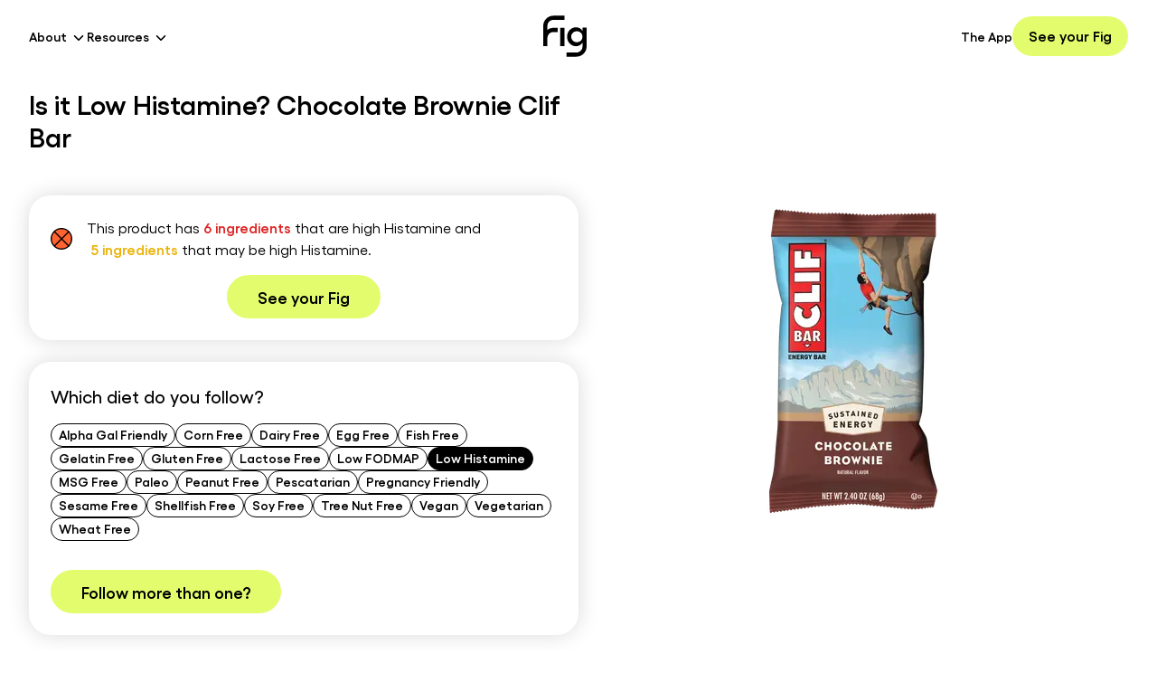

--- FILE ---
content_type: text/html; charset=utf-8
request_url: https://foodisgood.com/product/chocolate-brownie-clif-bar/?diet=low-histamine
body_size: 23936
content:
<!DOCTYPE html><html lang="en"><head><meta charSet="utf-8"/><meta name="viewport" content="width=device-width, initial-scale=1"/><link rel="stylesheet" href="/_next/static/css/bbce26662052c324.css" data-precedence="next"/><link rel="preload" as="script" fetchPriority="low" href="/_next/static/chunks/webpack-e7c1f7c5c5cd2c41.js"/><script src="/_next/static/chunks/4bd1b696-1c5dbbe1c7d2ff7d.js" async=""></script><script src="/_next/static/chunks/8102-f800a0e5b0d0b94e.js" async=""></script><script src="/_next/static/chunks/main-app-bf9bc14515bc4739.js" async=""></script><script src="/_next/static/chunks/aaea2bcf-de8d9ea520b14a2c.js" async=""></script><script src="/_next/static/chunks/9619-de0753f2e070d2e1.js" async=""></script><script src="/_next/static/chunks/2162-e1c4cdb13a850dce.js" async=""></script><script src="/_next/static/chunks/1356-281ce694bc977703.js" async=""></script><script src="/_next/static/chunks/529-1697286f582bfca8.js" async=""></script><script src="/_next/static/chunks/app/layout-48a06e68d3c39f0a.js" async=""></script><script src="/_next/static/chunks/dc112a36-c107ab13a7c8603b.js" async=""></script><script src="/_next/static/chunks/7825-1d01aad413204c82.js" async=""></script><script src="/_next/static/chunks/7853-287caee8cf3a5222.js" async=""></script><script src="/_next/static/chunks/5975-514a409a9819d434.js" async=""></script><script src="/_next/static/chunks/3515-8ba4856dd40b8d46.js" async=""></script><script src="/_next/static/chunks/app/page-597e2645dc34222b.js" async=""></script><link rel="preload" href="https://www.googletagmanager.com/gtag/js?id=AW-656729134" as="script"/><link rel="preload" href="https://www.googletagmanager.com/gtag/js?id=UA-161724157-1" as="script"/><script src="/_next/static/chunks/polyfills-42372ed130431b0a.js" noModule=""></script></head><body class="flex min-h-screen max-w-full flex-col overflow-hidden"><div hidden=""><!--$?--><template id="B:0"></template><!--/$--></div><noscript><iframe src="https://www.googletagmanager.com/ns.html?id=GTM-KXMM4RS" height="0" width="0" style="display:none;visibility:hidden"></iframe></noscript><noscript><img alt="fb placeholder" loading="lazy" width="1" height="1" decoding="async" data-nimg="1" style="color:transparent;display:none;visibility:hidden" srcSet="/_next/image/?url=https%3A%2F%2Fwww.facebook.com%2Ftr%3Fid%3D1445429625660471%26ev%3DPageView%26noscript%3D1&amp;w=16&amp;q=75 1x" src="/_next/image/?url=https%3A%2F%2Fwww.facebook.com%2Ftr%3Fid%3D1445429625660471%26ev%3DPageView%26noscript%3D1&amp;w=16&amp;q=75"/></noscript><!--$?--><template id="B:1"></template><!--/$--><script>requestAnimationFrame(function(){$RT=performance.now()});</script><script src="/_next/static/chunks/webpack-e7c1f7c5c5cd2c41.js" id="_R_" async=""></script><div hidden id="S:1"><template id="P:2"></template><!--$?--><template id="B:3"></template><!--/$--><footer class="z-10 mt-auto w-full bg-black sm:px-4"><div class="container mx-auto py-12 sm:py-20"><div class="mb-12 flex flex-col justify-between sm:mb-0 sm:flex-row"><img alt="Fig App Logo in White" loading="lazy" width="196" height="185" decoding="async" data-nimg="1" class="mb-10 w-28 sm:mb-4 sm:w-auto sm:self-start" style="color:transparent" src="/icons/logo-white.svg"/><ul class="grid w-full auto-rows-[24px] grid-cols-[45%_minmax(25%,_1fr)] gap-4 p-0 sm:w-1/2 sm:auto-rows-[36px] sm:grid-cols-2 sm:gap-0"><li><a class="text-sm text-white transition hover:text-gray-400 sm:font-semibold" href="/app/">The App</a></li><li><a class="text-sm text-white transition hover:text-gray-400 sm:font-semibold" href="/blog/">Blog</a></li><li><button class="text-sm text-white transition hover:text-gray-400 sm:font-semibold" aria-label="Create My Fig">Create My Fig</button></li><li><a class="text-sm text-white transition hover:text-gray-400 sm:font-semibold" href="/products/">Products</a></li><li><a class="text-sm text-white transition hover:text-gray-400 sm:font-semibold" href="/fig-support-center/">Support</a></li><li><a class="text-sm text-white transition hover:text-gray-400 sm:font-semibold" href="/movement/">Our Movement</a></li><li><a class="text-sm text-white transition hover:text-gray-400 sm:font-semibold" href="/mission/">Mission</a></li><li><a class="text-sm text-white transition hover:text-gray-400 sm:font-semibold" href="/clinicians/">For Clinicians</a></li><li><a class="text-sm text-white transition hover:text-gray-400 sm:font-semibold" href="/ingredient-transparency-pledge/">Ingredient Transparency Pledge</a></li><li><a class="text-sm text-white transition hover:text-gray-400 sm:font-semibold" href="https://fig-foodisgood.notion.site/Careers-at-Fig-c4d2e34465bb49b59909833c5642c9fa">Careers</a></li></ul></div><div class="w-full pt-8 sm:pt-20"><h4 class="mb-6 text-2xl font-semibold text-white">Product List</h4><ul class="grid auto-rows-[36px] grid-cols-2 p-0 sm:grid-cols-4"><li><a class="text-sm text-white transition hover:text-gray-400 sm:font-semibold" href="/products/?diet=alpha-gal-friendly">Alpha Gal Friendly</a></li><li><a class="text-sm text-white transition hover:text-gray-400 sm:font-semibold" href="/products/?diet=corn-free">Corn Free</a></li><li><a class="text-sm text-white transition hover:text-gray-400 sm:font-semibold" href="/products/?diet=dairy-free">Dairy Free</a></li><li><a class="text-sm text-white transition hover:text-gray-400 sm:font-semibold" href="/products/?diet=egg-free">Egg Free</a></li><li><a class="text-sm text-white transition hover:text-gray-400 sm:font-semibold" href="/products/?diet=fish-free">Fish Free</a></li><li><a class="text-sm text-white transition hover:text-gray-400 sm:font-semibold" href="/products/?diet=gelatin">Gelatin Free</a></li><li><a class="text-sm text-white transition hover:text-gray-400 sm:font-semibold" href="/products/?diet=gluten-free">Gluten Free</a></li><li><a class="text-sm text-white transition hover:text-gray-400 sm:font-semibold" href="/products/?diet=lactose-free">Lactose Free</a></li><li><a class="text-sm text-white transition hover:text-gray-400 sm:font-semibold" href="/products/?diet=low-fodmap">Low FODMAP</a></li><li><a class="text-sm text-white transition hover:text-gray-400 sm:font-semibold" href="/products/?diet=low-histamine">Low Histamine</a></li><li><a class="text-sm text-white transition hover:text-gray-400 sm:font-semibold" href="/products/?diet=msg">MSG Free</a></li><li><a class="text-sm text-white transition hover:text-gray-400 sm:font-semibold" href="/products/?diet=paleo">Paleo</a></li><li><a class="text-sm text-white transition hover:text-gray-400 sm:font-semibold" href="/products/?diet=peanut-free">Peanut Free</a></li><li><a class="text-sm text-white transition hover:text-gray-400 sm:font-semibold" href="/products/?diet=pescatarian">Pescatarian</a></li><li><a class="text-sm text-white transition hover:text-gray-400 sm:font-semibold" href="/products/?diet=pregnancy-friendly">Pregnancy Friendly</a></li><li><a class="text-sm text-white transition hover:text-gray-400 sm:font-semibold" href="/products/?diet=sesame-free">Sesame Free</a></li><li><a class="text-sm text-white transition hover:text-gray-400 sm:font-semibold" href="/products/?diet=shellfish-free">Shellfish Free</a></li><li><a class="text-sm text-white transition hover:text-gray-400 sm:font-semibold" href="/products/?diet=soy-free">Soy Free</a></li><li><a class="text-sm text-white transition hover:text-gray-400 sm:font-semibold" href="/products/?diet=tree-nuts-free">Tree Nut Free</a></li><li><a class="text-sm text-white transition hover:text-gray-400 sm:font-semibold" href="/products/?diet=vegan">Vegan</a></li><li><a class="text-sm text-white transition hover:text-gray-400 sm:font-semibold" href="/products/?diet=vegetarian">Vegetarian</a></li><li><a class="text-sm text-white transition hover:text-gray-400 sm:font-semibold" href="/products/?diet=wheat-free">Wheat Free</a></li></ul></div><div class="mt-20 flex w-full justify-start gap-2 sm:gap-4"><button aria-label="Download Fig on Apple Store"><img alt="Download Fig on Apple Store" loading="lazy" width="120" height="41" decoding="async" data-nimg="1" style="color:transparent" srcSet="/_next/image/?url=%2Fimages%2Fios.webp&amp;w=128&amp;q=75 1x, /_next/image/?url=%2Fimages%2Fios.webp&amp;w=256&amp;q=75 2x" src="/_next/image/?url=%2Fimages%2Fios.webp&amp;w=256&amp;q=75"/></button><button aria-label="Download Fig on Play Store"><img alt="Download Fig on Play Store" loading="lazy" width="138" height="42" decoding="async" data-nimg="1" style="color:transparent" srcSet="/_next/image/?url=%2Fimages%2Fandroid.webp&amp;w=256&amp;q=75 1x, /_next/image/?url=%2Fimages%2Fandroid.webp&amp;w=384&amp;q=75 2x" src="/_next/image/?url=%2Fimages%2Fandroid.webp&amp;w=384&amp;q=75"/></button></div><div class="mt-12 flex w-full flex-col items-start justify-between sm:flex-row sm:items-center"><div class="order-2 flex h-8 flex-wrap items-center gap-1 text-xs font-normal text-white sm:order-1 sm:flex-nowrap sm:gap-2 sm:text-sm"><span>© 2023 Fig</span>|<a class="inline-flex h-8 items-center justify-center hover:text-gray-300" href="/terms-of-service/">Terms of Service</a>|<a class="inline-flex h-8 items-center justify-center hover:text-gray-300" href="/privacy-policy/">Privacy Policy</a>|<a class="inline-flex h-8 items-center justify-center hover:text-gray-300" href="/ingredient-database/">Ingredient Database</a></div><div class="order-1 mb-6 flex items-center justify-start gap-6 sm:order-2 sm:mb-0 sm:mt-0"><a class="transition hover:opacity-50" aria-label="Facebook" href="https://www.facebook.com/groups/1046907482502189"><svg xmlns="http://www.w3.org/2000/svg" width="15" height="30" fill="currentColor" viewBox="0 0 15 30" class="fill-white" aria-labelledby="Facebook"><path d="M3.742 9.979H0v4.989h3.742v14.968h6.237V14.968h4.49l.499-4.99h-4.99v-2.12c0-1.122.25-1.621 1.373-1.621h3.617V0h-4.74c-4.49 0-6.486 1.996-6.486 5.738v4.24Z"></path></svg></a><a class="transition hover:opacity-50" aria-label="Instagram" href="https://www.instagram.com/foodisgoodco/"><svg xmlns="http://www.w3.org/2000/svg" width="28" height="28" fill="currentColor" class="fill-white" aria-labelledby="Instagram"><path d="M14.15 2.944c3.659 0 4.116 0 5.603.114 3.773.115 5.488 1.944 5.602 5.603.114 1.486.114 1.83.114 5.488 0 3.659 0 4.116-.114 5.488-.114 3.66-1.944 5.488-5.602 5.603-1.487.114-1.83.114-5.603.114-3.659 0-4.116 0-5.488-.114-3.773-.114-5.488-1.944-5.603-5.603-.114-1.486-.114-1.829-.114-5.488 0-3.659 0-4.116.114-5.488.115-3.659 1.944-5.488 5.603-5.603 1.372-.114 1.83-.114 5.488-.114Zm0-2.515c-3.773 0-4.23 0-5.602.114C3.517.772.773 3.516.544 8.547.43 9.919.43 10.376.43 14.149c0 3.773 0 4.23.114 5.603.229 5.03 2.973 7.775 8.004 8.003 1.372.115 1.829.115 5.602.115 3.773 0 4.23 0 5.603-.115 5.03-.228 7.775-2.973 8.003-8.003.115-1.372.115-1.83.115-5.603 0-3.773 0-4.23-.115-5.602-.228-5.031-2.973-7.775-8.003-8.004C18.38.429 17.923.429 14.15.429Zm0 6.631c-3.887 0-7.089 3.202-7.089 7.09 0 3.887 3.202 7.088 7.09 7.088 3.887 0 7.088-3.201 7.088-7.089 0-3.887-3.201-7.089-7.089-7.089Zm0 11.663a4.587 4.587 0 0 1-4.573-4.574 4.587 4.587 0 0 1 4.573-4.573 4.587 4.587 0 0 1 4.574 4.573 4.587 4.587 0 0 1-4.574 4.574ZM21.468 5.23c-.915 0-1.601.686-1.601 1.6 0 .915.686 1.601 1.6 1.601.915 0 1.601-.686 1.601-1.6 0-.915-.686-1.601-1.6-1.601Z"></path></svg></a><a class="transition hover:opacity-50" aria-label="LinkedIn" href="https://www.linkedin.com/company/fig-food-is-good"><svg xmlns="http://www.w3.org/2000/svg" width="26" height="25" fill="currentColor" viewBox="0 0 26 25" class="fill-white" aria-labelledby="LinkedIn"><path d="M5.767 3.456A2.573 2.573 0 0 1 3.17 6.054 2.573 2.573 0 0 1 .57 3.456 2.573 2.573 0 0 1 3.17.856a2.573 2.573 0 0 1 2.598 2.6Zm0 4.677H.57v16.63h5.197V8.134Zm8.316 0H8.886v16.63h5.197v-8.73c0-4.886 6.237-5.302 6.237 0v8.73h5.197V14.267c0-8.212-9.251-7.9-11.434-3.846V8.133Z"></path></svg></a><a class="transition hover:opacity-50" aria-label="Pinterest" href="https://www.pinterest.com/fig_foodisgood/"><svg xmlns="http://www.w3.org/2000/svg" width="31" height="30" fill="currentColor" viewBox="0 0 31 30" class="fill-white" aria-labelledby="Pinterest"><g clip-path="url(#pinterest_svg__a)"><path d="M15.14 0c-8.285 0-15 6.715-15 15 0 6.357 3.956 11.783 9.534 13.969-.13-1.19-.252-3.006.053-4.301.275-1.172 1.757-7.453 1.757-7.453s-.45-.897-.45-2.227c0-2.086 1.206-3.644 2.712-3.644 1.277 0 1.899.96 1.899 2.115 0 1.289-.82 3.21-1.243 4.992-.351 1.494.75 2.713 2.221 2.713 2.666 0 4.717-2.812 4.717-6.867 0-3.592-2.578-6.106-6.264-6.106-4.266 0-6.773 3.2-6.773 6.51 0 1.29.498 2.672 1.119 3.422.123.146.14.281.105.428-.111.474-.369 1.494-.416 1.699-.064.275-.216.334-.504.2-1.875-.874-3.046-3.61-3.046-5.813C5.56 9.902 9 5.56 15.469 5.56c5.203 0 9.246 3.709 9.246 8.666 0 5.168-3.258 9.328-7.781 9.328-1.518 0-2.948-.791-3.44-1.723 0 0-.75 2.865-.931 3.568-.34 1.301-1.254 2.936-1.864 3.932 1.406.434 2.895.668 4.442.668 8.285 0 15-6.715 15-15s-6.715-15-15-15Z"></path></g><defs><clipPath id="pinterest_svg__a"><path d="M.14 0h30v30h-30z"></path></clipPath></defs></svg></a></div></div></div></footer></div><script>(self.__next_f=self.__next_f||[]).push([0])</script><script>self.__next_f.push([1,"1:\"$Sreact.fragment\"\n3:I[9766,[],\"\"]\n4:I[98924,[],\"\"]\n6:I[24431,[],\"OutletBoundary\"]\n8:I[15278,[],\"AsyncMetadataOutlet\"]\na:I[24431,[],\"ViewportBoundary\"]\nc:I[24431,[],\"MetadataBoundary\"]\nd:\"$Sreact.suspense\"\nf:I[57150,[],\"\"]\n10:I[41402,[\"9268\",\"static/chunks/aaea2bcf-de8d9ea520b14a2c.js\",\"9619\",\"static/chunks/9619-de0753f2e070d2e1.js\",\"2162\",\"static/chunks/2162-e1c4cdb13a850dce.js\",\"1356\",\"static/chunks/1356-281ce694bc977703.js\",\"529\",\"static/chunks/529-1697286f582bfca8.js\",\"7177\",\"static/chunks/app/layout-48a06e68d3c39f0a.js\"],\"\"]\n16:I[81356,[\"9268\",\"static/chunks/aaea2bcf-de8d9ea520b14a2c.js\",\"9066\",\"static/chunks/dc112a36-c107ab13a7c8603b.js\",\"9619\",\"static/chunks/9619-de0753f2e070d2e1.js\",\"2162\",\"static/chunks/2162-e1c4cdb13a850dce.js\",\"1356\",\"static/chunks/1356-281ce694bc977703.js\",\"7825\",\"static/chunks/7825-1d01aad413204c82.js\",\"7853\",\"static/chunks/7853-287caee8cf3a5222.js\",\"5975\",\"static/chunks/5975-514a409a9819d434.js\",\"529\",\"static/chunks/529-1697286f582bfca8.js\",\"3515\",\"static/chunks/3515-8ba4856dd40b8d46.js\",\"8974\",\"static/chunks/app/page-597e2645dc34222b.js\"],\"Image\"]\n17:I[13129,[\"9268\",\"static/chunks/aaea2bcf-de8d9ea520b14a2c.js\",\"9619\",\"static/chunks/9619-de0753f2e070d2e1.js\",\"2162\",\"static/chunks/2162-e1c4cdb13a850dce.js\",\"1356\",\"static/chunks/1356-281ce694bc977703.js\",\"529\",\"static/chunks/529-1697286f582bfca8.js\",\"7177\",\"static/chunks/app/layout-48a06e68d3c39f0a.js\"],\"default\"]\n1c:I[84475,[\"9268\",\"static/chunks/aaea2bcf-de8d9ea520b14a2c.js\",\"9619\",\"static/chunks/9619-de0753f2e070d2e1.js\",\"2162\",\"static/chunks/2162-e1c4cdb13a850dce.js\",\"1356\",\"static/chunks/1356-281ce694bc977703.js\",\"529\",\"static/chunks/529-1697286f582bfca8.js\",\"7177\",\"static/chunks/app/layout-48a06e68d3c39f0a.js\"],\"default\"]\n1d:I[36552,[\"9268\",\"static/chunks/aaea2bcf-de8d9ea520b14a2c.js\",\"9066\",\"static/chunks/dc112a36-c107ab13a7c8603b.js\",\"9619\",\"static/chunks/9619-de0753f2e070d2e1.js\",\"2162\",\"static/chunks/2162-e1c4cdb13a850dce.js\",\"1356\",\"static/chunks/1356-281ce694bc977703.js\",\"7825\",\"static/chunks/7825-1d01aad413204c82.js\",\"7"])</script><script>self.__next_f.push([1,"853\",\"static/chunks/7853-287caee8cf3a5222.js\",\"5975\",\"static/chunks/5975-514a409a9819d434.js\",\"529\",\"static/chunks/529-1697286f582bfca8.js\",\"3515\",\"static/chunks/3515-8ba4856dd40b8d46.js\",\"8974\",\"static/chunks/app/page-597e2645dc34222b.js\"],\"PreloadChunks\"]\n1e:I[83515,[\"9268\",\"static/chunks/aaea2bcf-de8d9ea520b14a2c.js\",\"9066\",\"static/chunks/dc112a36-c107ab13a7c8603b.js\",\"9619\",\"static/chunks/9619-de0753f2e070d2e1.js\",\"2162\",\"static/chunks/2162-e1c4cdb13a850dce.js\",\"1356\",\"static/chunks/1356-281ce694bc977703.js\",\"7825\",\"static/chunks/7825-1d01aad413204c82.js\",\"7853\",\"static/chunks/7853-287caee8cf3a5222.js\",\"5975\",\"static/chunks/5975-514a409a9819d434.js\",\"529\",\"static/chunks/529-1697286f582bfca8.js\",\"3515\",\"static/chunks/3515-8ba4856dd40b8d46.js\",\"8974\",\"static/chunks/app/page-597e2645dc34222b.js\"],\"default\"]\n1f:I[82876,[\"9268\",\"static/chunks/aaea2bcf-de8d9ea520b14a2c.js\",\"9619\",\"static/chunks/9619-de0753f2e070d2e1.js\",\"2162\",\"static/chunks/2162-e1c4cdb13a850dce.js\",\"1356\",\"static/chunks/1356-281ce694bc977703.js\",\"529\",\"static/chunks/529-1697286f582bfca8.js\",\"7177\",\"static/chunks/app/layout-48a06e68d3c39f0a.js\"],\"default\"]\n20:I[35375,[\"9268\",\"static/chunks/aaea2bcf-de8d9ea520b14a2c.js\",\"9619\",\"static/chunks/9619-de0753f2e070d2e1.js\",\"2162\",\"static/chunks/2162-e1c4cdb13a850dce.js\",\"1356\",\"static/chunks/1356-281ce694bc977703.js\",\"529\",\"static/chunks/529-1697286f582bfca8.js\",\"7177\",\"static/chunks/app/layout-48a06e68d3c39f0a.js\"],\"default\"]\n:HL[\"/_next/static/css/bbce26662052c324.css\",\"style\"]\n"])</script><script>self.__next_f.push([1,"0:{\"P\":null,\"b\":\"KZWjG8HRCSGxV4-eWr8jB\",\"p\":\"\",\"c\":[\"\",\"product\",\"chocolate-brownie-clif-bar\",\"?diet=low-histamine\"],\"i\":false,\"f\":[[[\"\",{\"children\":[\"product\",{\"children\":[[\"slug\",\"chocolate-brownie-clif-bar\",\"d\"],{\"children\":[\"__PAGE__?{\\\"diet\\\":\\\"low-histamine\\\"}\",{}]}]}]},\"$undefined\",\"$undefined\",true],[\"\",[\"$\",\"$1\",\"c\",{\"children\":[[[\"$\",\"link\",\"0\",{\"rel\":\"stylesheet\",\"href\":\"/_next/static/css/bbce26662052c324.css\",\"precedence\":\"next\",\"crossOrigin\":\"$undefined\",\"nonce\":\"$undefined\"}]],\"$L2\"]}],{\"children\":[\"product\",[\"$\",\"$1\",\"c\",{\"children\":[null,[\"$\",\"$L3\",null,{\"parallelRouterKey\":\"children\",\"error\":\"$undefined\",\"errorStyles\":\"$undefined\",\"errorScripts\":\"$undefined\",\"template\":[\"$\",\"$L4\",null,{}],\"templateStyles\":\"$undefined\",\"templateScripts\":\"$undefined\",\"notFound\":\"$undefined\",\"forbidden\":\"$undefined\",\"unauthorized\":\"$undefined\"}]]}],{\"children\":[[\"slug\",\"chocolate-brownie-clif-bar\",\"d\"],[\"$\",\"$1\",\"c\",{\"children\":[null,[\"$\",\"$L3\",null,{\"parallelRouterKey\":\"children\",\"error\":\"$undefined\",\"errorStyles\":\"$undefined\",\"errorScripts\":\"$undefined\",\"template\":[\"$\",\"$L4\",null,{}],\"templateStyles\":\"$undefined\",\"templateScripts\":\"$undefined\",\"notFound\":\"$undefined\",\"forbidden\":\"$undefined\",\"unauthorized\":\"$undefined\"}]]}],{\"children\":[\"__PAGE__\",[\"$\",\"$1\",\"c\",{\"children\":[\"$L5\",null,[\"$\",\"$L6\",null,{\"children\":[\"$L7\",[\"$\",\"$L8\",null,{\"promise\":\"$@9\"}]]}]]}],{},null,false]},null,false]},null,false]},null,false],[\"$\",\"$1\",\"h\",{\"children\":[null,[[\"$\",\"$La\",null,{\"children\":\"$Lb\"}],null],[\"$\",\"$Lc\",null,{\"children\":[\"$\",\"div\",null,{\"hidden\":true,\"children\":[\"$\",\"$d\",null,{\"fallback\":null,\"children\":\"$Le\"}]}]}]]}],false]],\"m\":\"$undefined\",\"G\":[\"$f\",[]],\"s\":false,\"S\":false}\n"])</script><script>self.__next_f.push([1,"11:T441,"])</script><script>self.__next_f.push([1,"\n                    window.heapReadyCb=window.heapReadyCb||[],window.heap=window.heap||[],heap.load=function(e,t){window.heap.envId=e,window.heap.clientConfig=t=t||{},window.heap.clientConfig.shouldFetchServerConfig=!1;var a=document.createElement(\"script\");a.type=\"text/javascript\",a.async=!0,a.src=\"https://cdn.us.heap-api.com/config/\"+e+\"/heap_config.js\";var r=document.getElementsByTagName(\"script\")[0];r.parentNode.insertBefore(a,r);var n=[\"init\",\"startTracking\",\"stopTracking\",\"track\",\"resetIdentity\",\"identify\",\"getSessionId\",\"getUserId\",\"getIdentity\",\"addUserProperties\",\"addEventProperties\",\"removeEventProperty\",\"clearEventProperties\",\"addAccountProperties\",\"addAdapter\",\"addTransformer\",\"addTransformerFn\",\"onReady\",\"addPageviewProperties\",\"removePageviewProperty\",\"clearPageviewProperties\",\"trackPageview\"],i=function(e){return function(){var t=Array.prototype.slice.call(arguments,0);window.heapReadyCb.push({name:e,fn:function(){heap[e]\u0026\u0026heap[e].apply(heap,t)}})}};for(var p=0;p\u003cn.length;p++)heap[n[p]]=i(n[p])};\n                    heap.load(\"1083257475\");\n                "])</script><script>self.__next_f.push([1,"2:[\"$\",\"html\",null,{\"lang\":\"en\",\"children\":[[[\"$\",\"$L10\",null,{\"id\":\"google-tag-manager\",\"strategy\":\"afterInteractive\",\"children\":\"\\n              (function(w,d,s,l,i){w[l]=w[l]||[];w[l].push({'gtm.start':\\n              new Date().getTime(),event:'gtm.js'});var f=d.getElementsByTagName(s)[0],\\n              j=d.createElement(s),dl=l!='dataLayer'?'\u0026l='+l:'';j.async=true;j.src=\\n              'https://www.googletagmanager.com/gtm.js?id='+i+dl;f.parentNode.insertBefore(j,f);\\n              })(window,document,'script','dataLayer','GTM-KXMM4RS');\\n            \"}],[\"$\",\"$L10\",null,{\"id\":\"fb-pixel\",\"strategy\":\"afterInteractive\",\"children\":\"\\n              !function(f,b,e,v,n,t,s){if(f.fbq)return;n=f.fbq=function(){n.callMethod?\\n              n.callMethod.apply(n,arguments):n.queue.push(arguments)};if(!f._fbq)f._fbq=n;\\n              n.push=n;n.loaded=!0;n.version='2.0';n.queue=[];t=b.createElement(e);t.async=!0;\\n              t.src=v;s=b.getElementsByTagName(e)[0];s.parentNode.insertBefore(t,s)}(window,\\n              document,'script','https://connect.facebook.net/en_US/fbevents.js');\\n              fbq('init', '1445429625660471');\\n              fbq('track', 'PageView');\\n            \"}],[\"$\",\"$L10\",null,{\"id\":\"microsoft-clarity\",\"strategy\":\"afterInteractive\",\"children\":\"\\n              (function(c,l,a,r,i,t,y){\\n                  c[a]=c[a]||function(){(c[a].q=c[a].q||[]).push(arguments)};\\n                  t=l.createElement(r);t.async=1;t.src=\\\"https://www.clarity.ms/tag/\\\"+i;\\n                  y=l.getElementsByTagName(r)[0];y.parentNode.insertBefore(t,y);\\n              })(window, document, \\\"clarity\\\", \\\"script\\\", \\\"lb77cei7mo\\\");\\n            \"}]],[\"$\",\"body\",null,{\"className\":\"flex min-h-screen max-w-full flex-col overflow-hidden\",\"children\":[[[\"$\",\"$L10\",null,{\"id\":\"google-tag-manager-script-AW\",\"strategy\":\"afterInteractive\",\"src\":\"https://www.googletagmanager.com/gtag/js?id=AW-656729134\"}],[\"$\",\"$L10\",null,{\"id\":\"google-tag-manager-script-UA\",\"strategy\":\"afterInteractive\",\"src\":\"https://www.googletagmanager.com/gtag/js?id=UA-161724157-1\"}],[\"$\",\"$L10\",null,{\"id\":\"google-tag-and-analytics\",\"strategy\":\"afterInteractive\",\"dangerouslySetInnerHTML\":{\"__html\":\"\\n                    window.dataLayer = window.dataLayer || [];\\n                    function gtag(){dataLayer.push(arguments);}\\n                    gtag('js', new Date());\\n                    gtag('config', 'AW-656729134');\\n                    gtag('config', 'UA-161724157-1');\\n                \"}}],[\"$\",\"$L10\",null,{\"id\":\"heap-analytics\",\"strategy\":\"afterInteractive\",\"dangerouslySetInnerHTML\":{\"__html\":\"$11\"}}],\"$L12\",\"$L13\"],\"$L14\",\"$L15\"]}]]}]\n"])</script><script>self.__next_f.push([1,"12:[\"$\",\"noscript\",null,{\"children\":[\"$\",\"iframe\",null,{\"src\":\"https://www.googletagmanager.com/ns.html?id=GTM-KXMM4RS\",\"height\":\"0\",\"width\":\"0\",\"style\":{\"display\":\"none\",\"visibility\":\"hidden\"}}]}]\n13:[\"$\",\"noscript\",null,{\"children\":[\"$\",\"$L16\",null,{\"alt\":\"fb placeholder\",\"height\":1,\"width\":1,\"style\":{\"display\":\"none\",\"visibility\":\"hidden\"},\"src\":\"https://www.facebook.com/tr?id=1445429625660471\u0026ev=PageView\u0026noscript=1\"}]}]\n18:T16b7b,"])</script><script>self.__next_f.push([1,"{\"feature_gates\":{\"104461\":{\"name\":\"104461\",\"value\":false,\"rule_id\":\"default\",\"secondary_exposures\":[],\"id_type\":\"stableID\"},\"57985115\":{\"name\":\"57985115\",\"value\":false,\"rule_id\":\"default\",\"secondary_exposures\":[],\"id_type\":\"userID\"},\"121317260\":{\"name\":\"121317260\",\"value\":false,\"rule_id\":\"default\",\"secondary_exposures\":[],\"id_type\":\"userID\"},\"269252954\":{\"name\":\"269252954\",\"value\":false,\"rule_id\":\"default\",\"secondary_exposures\":[],\"id_type\":\"userID\"},\"589253149\":{\"name\":\"589253149\",\"value\":false,\"rule_id\":\"default\",\"secondary_exposures\":[],\"id_type\":\"userID\"},\"667291787\":{\"name\":\"667291787\",\"value\":false,\"rule_id\":\"default\",\"secondary_exposures\":[],\"id_type\":\"userID\"},\"813190717\":{\"name\":\"813190717\",\"value\":false,\"rule_id\":\"default\",\"secondary_exposures\":[],\"id_type\":\"userID\"},\"858062321\":{\"name\":\"858062321\",\"value\":false,\"rule_id\":\"default\",\"secondary_exposures\":[],\"id_type\":\"userID\"},\"982280159\":{\"name\":\"982280159\",\"value\":false,\"rule_id\":\"default\",\"secondary_exposures\":[],\"id_type\":\"userID\"},\"1005572765\":{\"name\":\"1005572765\",\"value\":false,\"rule_id\":\"default\",\"secondary_exposures\":[],\"id_type\":\"userID\"},\"1009704222\":{\"name\":\"1009704222\",\"value\":false,\"rule_id\":\"default\",\"secondary_exposures\":[],\"id_type\":\"userID\"},\"1162469118\":{\"name\":\"1162469118\",\"value\":false,\"rule_id\":\"default\",\"secondary_exposures\":[],\"id_type\":\"userID\"},\"1187998645\":{\"name\":\"1187998645\",\"value\":false,\"rule_id\":\"default\",\"secondary_exposures\":[],\"id_type\":\"userID\"},\"1206217727\":{\"name\":\"1206217727\",\"value\":false,\"rule_id\":\"default\",\"secondary_exposures\":[],\"id_type\":\"userID\"},\"1241213911\":{\"name\":\"1241213911\",\"value\":false,\"rule_id\":\"default\",\"secondary_exposures\":[],\"id_type\":\"userID\"},\"1361022731\":{\"name\":\"1361022731\",\"value\":false,\"rule_id\":\"default\",\"secondary_exposures\":[],\"id_type\":\"userID\"},\"1402731232\":{\"name\":\"1402731232\",\"value\":false,\"rule_id\":\"default\",\"secondary_exposures\":[],\"id_type\":\"userID\"},\"1421842862\":{\"name\":\"1421842862\",\"value\":false,\"rule_id\":\"default\",\"secondary_exposures\":[],\"id_type\":\"userID\"},\"1532023801\":{\"name\":\"1532023801\",\"value\":false,\"rule_id\":\"default\",\"secondary_exposures\":[],\"id_type\":\"userID\"},\"1559126899\":{\"name\":\"1559126899\",\"value\":false,\"rule_id\":\"default\",\"secondary_exposures\":[],\"id_type\":\"userID\"},\"1667865180\":{\"name\":\"1667865180\",\"value\":false,\"rule_id\":\"default\",\"secondary_exposures\":[],\"id_type\":\"userID\"},\"1722064083\":{\"name\":\"1722064083\",\"value\":false,\"rule_id\":\"default\",\"secondary_exposures\":[],\"id_type\":\"userID\"},\"1771820887\":{\"name\":\"1771820887\",\"value\":false,\"rule_id\":\"default\",\"secondary_exposures\":[],\"id_type\":\"userID\"},\"1856052048\":{\"name\":\"1856052048\",\"value\":false,\"rule_id\":\"default\",\"secondary_exposures\":[],\"id_type\":\"userID\"},\"1910952178\":{\"name\":\"1910952178\",\"value\":true,\"rule_id\":\"1mxybyBawp4MhE7jq95OWJ\",\"secondary_exposures\":[],\"id_type\":\"userID\"},\"1992271747\":{\"name\":\"1992271747\",\"value\":false,\"rule_id\":\"default\",\"secondary_exposures\":[],\"id_type\":\"userID\"},\"2188785252\":{\"name\":\"2188785252\",\"value\":false,\"rule_id\":\"default\",\"secondary_exposures\":[],\"id_type\":\"userID\"},\"2336194941\":{\"name\":\"2336194941\",\"value\":false,\"rule_id\":\"default\",\"secondary_exposures\":[],\"id_type\":\"userID\"},\"2417100441\":{\"name\":\"2417100441\",\"value\":false,\"rule_id\":\"default\",\"secondary_exposures\":[],\"id_type\":\"userID\"},\"2475869237\":{\"name\":\"2475869237\",\"value\":false,\"rule_id\":\"default\",\"secondary_exposures\":[],\"id_type\":\"userID\"},\"2532708446\":{\"name\":\"2532708446\",\"value\":false,\"rule_id\":\"default\",\"secondary_exposures\":[],\"id_type\":\"userID\"},\"2556001052\":{\"name\":\"2556001052\",\"value\":false,\"rule_id\":\"default\",\"secondary_exposures\":[],\"id_type\":\"userID\"},\"2608357558\":{\"name\":\"2608357558\",\"value\":false,\"rule_id\":\"default\",\"secondary_exposures\":[],\"id_type\":\"userID\"},\"2944896605\":{\"name\":\"2944896605\",\"value\":false,\"rule_id\":\"default\",\"secondary_exposures\":[],\"id_type\":\"userID\"},\"3023649844\":{\"name\":\"3023649844\",\"value\":false,\"rule_id\":\"default\",\"secondary_exposures\":[],\"id_type\":\"userID\"},\"3135329928\":{\"name\":\"3135329928\",\"value\":false,\"rule_id\":\"default\",\"secondary_exposures\":[],\"id_type\":\"userID\"},\"3145541567\":{\"name\":\"3145541567\",\"value\":false,\"rule_id\":\"default\",\"secondary_exposures\":[],\"id_type\":\"userID\"},\"3311206654\":{\"name\":\"3311206654\",\"value\":false,\"rule_id\":\"default\",\"secondary_exposures\":[],\"id_type\":\"userID\"},\"3433576047\":{\"name\":\"3433576047\",\"value\":false,\"rule_id\":\"default\",\"secondary_exposures\":[],\"id_type\":\"stableID\"},\"3567842608\":{\"name\":\"3567842608\",\"value\":false,\"rule_id\":\"default\",\"secondary_exposures\":[],\"id_type\":\"stableID\"},\"3733476282\":{\"name\":\"3733476282\",\"value\":false,\"rule_id\":\"default\",\"secondary_exposures\":[],\"id_type\":\"userID\"},\"3898170200\":{\"name\":\"3898170200\",\"value\":false,\"rule_id\":\"default\",\"secondary_exposures\":[],\"id_type\":\"userID\"},\"4011801311\":{\"name\":\"4011801311\",\"value\":false,\"rule_id\":\"default\",\"secondary_exposures\":[],\"id_type\":\"userID\"},\"4043119650\":{\"name\":\"4043119650\",\"value\":false,\"rule_id\":\"default\",\"secondary_exposures\":[],\"id_type\":\"userID\"},\"4140564571\":{\"name\":\"4140564571\",\"value\":false,\"rule_id\":\"default\",\"secondary_exposures\":[],\"id_type\":\"userID\"},\"4275518781\":{\"name\":\"4275518781\",\"value\":false,\"rule_id\":\"default\",\"secondary_exposures\":[],\"id_type\":\"userID\"}},\"dynamic_configs\":{\"62932086\":{\"name\":\"62932086\",\"value\":{\"popupCopy\":\"\",\"branchLinkUrl\":\"\"},\"group\":\"prestart\",\"rule_id\":\"prestart\",\"is_device_based\":false,\"secondary_exposures\":[],\"explicit_parameters\":[\"popupCopy\",\"branchLinkUrl\"],\"id_type\":\"anonymousId\",\"is_user_in_experiment\":false,\"is_experiment_active\":false,\"is_in_layer\":true},\"135150608\":{\"name\":\"135150608\",\"value\":{\"shouldPaywall\":true,\"shouldLockFiltersDrawer\":true},\"group\":\"launchedGroup\",\"rule_id\":\"launchedGroup\",\"is_device_based\":false,\"secondary_exposures\":[],\"group_name\":\"Test #2\",\"explicit_parameters\":[\"shouldPaywall\",\"shouldLockFiltersDrawer\"],\"id_type\":\"userID\",\"is_user_in_experiment\":false,\"is_experiment_active\":false,\"is_in_layer\":true},\"169919939\":{\"name\":\"169919939\",\"value\":{\"showConfetti\":true},\"group\":\"launchedGroup\",\"rule_id\":\"launchedGroup\",\"is_device_based\":false,\"secondary_exposures\":[],\"group_name\":\"AA Cntrl\",\"explicit_parameters\":[\"showConfetti\"],\"id_type\":\"userID\",\"is_user_in_experiment\":false,\"is_experiment_active\":false,\"is_in_layer\":true},\"234485730\":{\"name\":\"234485730\",\"value\":{\"enableWithReviews\":false},\"group\":\"targetingGate\",\"rule_id\":\"targetingGate\",\"is_device_based\":false,\"secondary_exposures\":[{\"gate\":\"1402731232\",\"gateValue\":\"false\",\"ruleID\":\"default\"}],\"explicit_parameters\":[\"enableWithReviews\"],\"id_type\":\"userID\",\"is_user_in_experiment\":false,\"is_experiment_active\":false,\"is_in_layer\":true},\"340460696\":{\"name\":\"340460696\",\"value\":{},\"group\":\"default\",\"rule_id\":\"default\",\"is_device_based\":false,\"secondary_exposures\":[],\"id_type\":\"userID\"},\"407353613\":{\"name\":\"407353613\",\"value\":{\"isOnePager\":true,\"dietTemplateCardVariant\":\"Pills\",\"enableSearch\":true,\"dietTemplateCustomizationVariant\":\"BottomSheet\",\"enableCustomizationInstructionStep\":true,\"dietTemplateCategoryCustomizationAllowlist\":{\"enabled\":false,\"categoryIds\":[]},\"enableCombineAllergenAndLifestyle\":true,\"enableMedicalConditionSelection\":true},\"group\":\"targetingGate\",\"rule_id\":\"targetingGate\",\"is_device_based\":false,\"secondary_exposures\":[{\"gate\":\"2475869237\",\"gateValue\":\"false\",\"ruleID\":\"default\"}],\"explicit_parameters\":[\"dietTemplateCardVariant\",\"enableSearch\"],\"id_type\":\"userID\",\"is_user_in_experiment\":false,\"is_experiment_active\":false,\"is_in_layer\":true},\"432155306\":{\"name\":\"432155306\",\"value\":{\"enableVerifiedAttributesPaywall\":false,\"enableShare\":true,\"enableCreatorViews\":false},\"group\":\"targetingGate\",\"rule_id\":\"targetingGate\",\"is_device_based\":false,\"secondary_exposures\":[{\"gate\":\"104461\",\"gateValue\":\"false\",\"ruleID\":\"default\"}],\"explicit_parameters\":[\"enableVerifiedAttributesPaywall\"],\"id_type\":\"userID\",\"is_user_in_experiment\":false,\"is_experiment_active\":false,\"is_in_layer\":true},\"447560879\":{\"name\":\"447560879\",\"value\":{\"showMajorAhaMoment\":false,\"majorAhaConfigs\":[]},\"group\":\"prestart\",\"rule_id\":\"prestart\",\"is_device_based\":false,\"secondary_exposures\":[],\"explicit_parameters\":[\"showMajorAhaMoment\",\"majorAhaConfigs\"],\"id_type\":\"userID\",\"is_user_in_experiment\":false,\"is_experiment_active\":false,\"is_in_layer\":true},\"464025063\":{\"name\":\"464025063\",\"value\":{\"questions\":{\"enableBestDescribesYou\":false,\"enableFamiliarity\":true,\"enableHowDidYouHearAboutFig\":true,\"enableMostInterestingFeature\":true,\"enableMultipleFigsInfoScreen\":false,\"enablePreDietSelectionInfoScreen\":false,\"enableRequestReview\":false,\"enableWhoAreYouHereFor\":true},\"bestDescribesYou\":{\"value\":[{\"id\":0,\"key\":\"allergies-or-intolerances\",\"text\":\"I have allergies or intolerances\"},{\"id\":1,\"key\":\"managing-disease-or-pregnancy\",\"text\":\"I’m managing a disease or pregnancy\"},{\"id\":2,\"key\":\"improving-symptoms\",\"text\":\"I’m figuring out if diet can improve my symptoms\"},{\"id\":3,\"key\":\"eating-healthier\",\"text\":\"I’m trying to eat healthier\"},{\"id\":4,\"key\":\"dietary-preferences\",\"text\":\"I have dietary preferences\"}]},\"bringsYouToFig\":{\"value\":[{\"id\":0,\"key\":\"minimize-reactions-symptoms\",\"text\":\"Minimize reactions/symptoms\",\"subText\":\"Great! Fig helps you check products in under a second, with insights powered by our team of 15+ expert dietitians.\"},{\"id\":1,\"key\":\"find-products-i-can-eat\",\"text\":\"Find products I can eat\",\"subText\":\"Awesome! Fig will search through 130+ grocery stores to find what works for you and notify you about exciting, new products!\"},{\"id\":2,\"key\":\"learn-more-about-diet-health\",\"text\":\"Learn more about my diet and health\",\"subText\":\"Awesome! Fig’s team of 15+ expert dietitians has done the hard work for you, making it easy to find what works for your health and feel your best.\"},{\"id\":3,\"key\":\"get-notified-ingredient-changes\",\"text\":\"Get notified about ingredient changes\",\"subText\":\"Great! We’ll notify you if we detect ingredient changes to your saved products.\"},{\"id\":4,\"key\":\"find-restaurant-meals\",\"text\":\"Find restaurants I can eat at\",\"subText\":\"Awesome! Our restaurants feature currently finds meals that meet your needs from a handful of chain restaurants, and will soon show you the highest-rated spots \u0026 reviews from others with similar diets/allergies to you!\"}]},\"requestReview\":false,\"enableRequestReview\":false},\"group\":\"launchedGroup\",\"rule_id\":\"launchedGroup\",\"is_device_based\":false,\"secondary_exposures\":[],\"group_name\":\"Test\",\"explicit_parameters\":[\"bestDescribesYou\",\"bringsYouToFig\"],\"id_type\":\"userID\",\"is_user_in_experiment\":false,\"is_experiment_active\":false,\"is_in_layer\":true},\"504295410\":{\"name\":\"504295410\",\"value\":{\"questions\":{\"enableBestDescribesYou\":false,\"enableFamiliarity\":true,\"enableHowDidYouHearAboutFig\":true,\"enableMostInterestingFeature\":true,\"enableMultipleFigsInfoScreen\":false,\"enablePreDietSelectionInfoScreen\":false,\"enableRequestReview\":false,\"enableWhoAreYouHereFor\":true},\"bestDescribesYou\":{\"value\":[{\"id\":0,\"key\":\"allergies-or-intolerances\",\"text\":\"I have allergies or intolerances\"},{\"id\":1,\"key\":\"managing-disease-or-pregnancy\",\"text\":\"I’m managing a disease or pregnancy\"},{\"id\":2,\"key\":\"improving-symptoms\",\"text\":\"I’m figuring out if diet can improve my symptoms\"},{\"id\":3,\"key\":\"eating-healthier\",\"text\":\"I’m trying to eat healthier\"},{\"id\":4,\"key\":\"dietary-preferences\",\"text\":\"I have dietary preferences\"}]},\"bringsYouToFig\":{\"value\":[{\"id\":0,\"key\":\"minimize-reactions-symptoms\",\"text\":\"Minimize reactions/symptoms\",\"subText\":\"Great! Fig helps you check products in under a second, with insights powered by our team of 15+ expert dietitians.\"},{\"id\":1,\"key\":\"find-products-i-can-eat\",\"text\":\"Find products I can eat\",\"subText\":\"Awesome! Fig will search through 130+ grocery stores to find what works for you and notify you about exciting, new products!\"},{\"id\":2,\"key\":\"learn-more-about-diet-health\",\"text\":\"Learn more about my diet and health\",\"subText\":\"Awesome! Fig’s team of 15+ expert dietitians has done the hard work for you, making it easy to find what works for your health and feel your best.\"},{\"id\":3,\"key\":\"get-notified-ingredient-changes\",\"text\":\"Get notified about ingredient changes\",\"subText\":\"Great! We’ll notify you if we detect ingredient changes to your saved products.\"},{\"id\":4,\"key\":\"find-restaurant-meals\",\"text\":\"Find restaurants I can eat at\",\"subText\":\"Awesome! Our restaurants feature currently finds meals that meet your needs from a handful of chain restaurants, and will soon show you the highest-rated spots \u0026 reviews from others with similar diets/allergies to you!\"}]},\"requestReview\":false,\"enableRequestReview\":false},\"group\":\"prestart\",\"rule_id\":\"prestart\",\"is_device_based\":false,\"secondary_exposures\":[],\"explicit_parameters\":[\"enableRequestReview\"],\"id_type\":\"userID\",\"is_user_in_experiment\":false,\"is_experiment_active\":false,\"is_in_layer\":true},\"530075630\":{\"name\":\"530075630\",\"value\":{\"enableForSubscribedUsers\":false,\"enableForFreeUsers\":false,\"afterAhaLoadingScreen\":false},\"group\":\"oZptgRFzN3PnucPGKVRWs\",\"rule_id\":\"oZptgRFzN3PnucPGKVRWs\",\"is_device_based\":false,\"secondary_exposures\":[{\"gate\":\"4140564571\",\"gateValue\":\"false\",\"ruleID\":\"default\"}],\"group_name\":\"Control\",\"explicit_parameters\":[\"enableForSubscribedUsers\",\"enableForFreeUsers\",\"afterAhaLoadingScreen\"],\"id_type\":\"userID\",\"is_user_in_experiment\":true,\"is_experiment_active\":true,\"is_in_layer\":true},\"749920567\":{\"name\":\"749920567\",\"value\":{\"enableNewIcon\":true,\"enableCTA\":true,\"enableSingleMarkerLayer\":true,\"nameLayerAvoidMarker\":false,\"nameLayerAboveMarker\":false},\"group\":\"launchedGroup\",\"rule_id\":\"launchedGroup\",\"is_device_based\":false,\"secondary_exposures\":[],\"group_name\":\"Test\",\"explicit_parameters\":[\"enableNewIcon\",\"enableCTA\"],\"id_type\":\"userID\",\"is_user_in_experiment\":false,\"is_experiment_active\":false,\"is_in_layer\":true},\"807979239\":{\"name\":\"807979239\",\"value\":{},\"group\":\"default\",\"rule_id\":\"default\",\"is_device_based\":false,\"secondary_exposures\":[],\"id_type\":\"userID\"},\"843221334\":{\"name\":\"843221334\",\"value\":{\"recommendations\":[{\"category\":\"Top Searches\",\"items\":[\"Sushi\",\"Cava\",\"Chipotle\"]},{\"category\":\"Cuisines\",\"items\":[\"Burgers\",\"Thai\",\"Salad\",\"Mexican\",\"Barbecue\"]}],\"enableExpandDefaultSearch\":false,\"onlyRatedOnMapMinimum\":15,\"restaurantReviewPromptBehavior\":\"required\",\"restaurantReviewPromptVariant\":\"actionButtons\",\"restaurantReviewPromptTitle\":\"What's one place that has never let you down?\",\"restaurantReviewPromptSubtitle\":\"Your input helps others find places to eat and makes Fig better for you, too.\",\"restaurantReviewPromptFamiliarityLevels\":[\"newbie\",\"intermediate\",\"veteran\"]},\"group\":\"launchedGroup\",\"rule_id\":\"launchedGroup\",\"is_device_based\":false,\"secondary_exposures\":[{\"gate\":\"4140564571\",\"gateValue\":\"false\",\"ruleID\":\"default\"}],\"group_name\":\"Test\",\"explicit_parameters\":[\"restaurantReviewPromptFamiliarityLevels\"],\"id_type\":\"userID\",\"is_user_in_experiment\":false,\"is_experiment_active\":false,\"is_in_layer\":true},\"868282113\":{\"name\":\"868282113\",\"value\":{\"showAIText\":false,\"showAISummary\":false,\"textOnSummary\":{\"lowFodmap\":\"This product contains cream, garlic, and onion, which are typically not suitable for a Low FODMAP diet. It also includes other ingredients that, while not fully restricted, should be consumed in moderation.\",\"glutenFree\":\"This product contains wheat in multiple forms, and therefore is not gluten free.\",\"wheatAllergy\":\"This product contains wheat in multiple forms, and therefore is not suitable for those with a wheat allergy. It also includes other ingredients that may contain wheat, such as lactic acid, yeast extract, and artificial flavors. The allergen statement clearly states the product 'contains wheat'.\",\"dairyFree\":\"This product contains cheese, cream, and milk, and therefore is not dairy free. It also includes other ingredients that could potentially have dairy, like butter flavoring and artificial flavors.\",\"lactoseFree\":\"This product contains cream and milk, and therefore is not lactose free.\",\"milkAllergy\":\"This product contains cheese, cream, and milk, making it unsuitable for those with a milk allergy. It also includes ingredients that may contain milk, such as butter flavoring, lactic acid, and artificial flavors. The allergen statement clearly states the product 'contains milk'.\"}},\"group\":\"targetingGate\",\"rule_id\":\"targetingGate\",\"is_device_based\":false,\"secondary_exposures\":[{\"gate\":\"1559126899\",\"gateValue\":\"false\",\"ruleID\":\"default\"}],\"explicit_parameters\":[\"showAIText\",\"showAISummary\",\"textOnSummary\"],\"id_type\":\"userID\",\"is_user_in_experiment\":false,\"is_experiment_active\":false,\"is_in_layer\":true},\"874220147\":{\"name\":\"874220147\",\"value\":{\"destinationURL\":\"\"},\"group\":\"abandoned\",\"rule_id\":\"abandoned\",\"is_device_based\":false,\"secondary_exposures\":[],\"explicit_parameters\":[\"destinationURL\"],\"id_type\":\"anonymousId\",\"is_user_in_experiment\":false,\"is_experiment_active\":false,\"is_in_layer\":true},\"897571400\":{\"name\":\"897571400\",\"value\":{\"variant\":\"control\",\"isVideo\":true,\"buttonCopy\":\"Get Started 🎉\",\"content\":[{\"id\":\"scanning\",\"text\":\"Check ingredients instantly.\\nSave hours of precious time.\"},{\"id\":\"restrictions\",\"text\":\"Supports all of your restrictions.\\n2,800+ to choose from 🎉\"},{\"id\":\"searching\",\"text\":\"See everything you CAN eat.\\nThis is what food freedom feels like.\"},{\"id\":\"ingredient\",\"text\":\"And learn about any ingredient.\\nCrafted by our dietitian team.\"}],\"enableSuperwallAppDemo\":true},\"group\":\"launchedGroup\",\"rule_id\":\"launchedGroup\",\"is_device_based\":false,\"secondary_exposures\":[],\"group_name\":\"Scanner - Diets - Search - Ingredient Explanations\",\"explicit_parameters\":[\"content\",\"isVideo\",\"buttonCopy\"],\"id_type\":\"userID\",\"is_user_in_experiment\":false,\"is_experiment_active\":false,\"is_in_layer\":true},\"924540735\":{\"name\":\"924540735\",\"value\":{\"ctaCopy\":\"See your Fig\",\"funnelFoxUrl\":\"https://app.foodisgood.com/web-cta2\"},\"group\":\"launchedGroup\",\"rule_id\":\"launchedGroup\",\"is_device_based\":false,\"secondary_exposures\":[],\"group_name\":\"Test\",\"explicit_parameters\":[\"ctaCopy\",\"funnelFoxUrl\"],\"id_type\":\"anonymousId\",\"is_user_in_experiment\":false,\"is_experiment_active\":false,\"is_in_layer\":true},\"946396570\":{\"name\":\"946396570\",\"value\":{\"enableThirdPartyCancellationPage\":true},\"group\":\"launchedGroup\",\"rule_id\":\"launchedGroup\",\"is_device_based\":false,\"secondary_exposures\":[],\"group_name\":\"Test\",\"explicit_parameters\":[\"enableThirdPartyCancellationPage\"],\"id_type\":\"userID\",\"is_user_in_experiment\":false,\"is_experiment_active\":false,\"is_in_layer\":true},\"977791787\":{\"name\":\"977791787\",\"value\":{\"overlay\":\"default\"},\"group\":\"targetingGate\",\"rule_id\":\"targetingGate\",\"is_device_based\":false,\"secondary_exposures\":[{\"gate\":\"4043119650\",\"gateValue\":\"false\",\"ruleID\":\"default\"}],\"explicit_parameters\":[\"overlay\"],\"id_type\":\"userID\",\"is_user_in_experiment\":false,\"is_experiment_active\":false,\"is_in_layer\":true},\"1080260646\":{\"name\":\"1080260646\",\"value\":{\"isNewProductDrawerDesign\":true,\"isNewLowerHalfProductDrawerDesign\":true,\"showMoreTemplatesButtonVisible\":true,\"enableCreatorProductDrawer\":false},\"group\":\"prestart\",\"rule_id\":\"prestart\",\"is_device_based\":false,\"secondary_exposures\":[],\"explicit_parameters\":[\"enableCreatorProductDrawer\"],\"id_type\":\"userID\",\"is_user_in_experiment\":false,\"is_experiment_active\":false,\"is_in_layer\":true},\"1082416293\":{\"name\":\"1082416293\",\"value\":{\"enable\":false,\"enableBetaBadge\":false},\"group\":\"prestart\",\"rule_id\":\"prestart\",\"is_device_based\":false,\"secondary_exposures\":[{\"gate\":\"1162469118\",\"gateValue\":\"false\",\"ruleID\":\"default\"},{\"gate\":\"1667865180\",\"gateValue\":\"false\",\"ruleID\":\"default\"}],\"explicit_parameters\":[\"enable\"],\"id_type\":\"userID\",\"is_user_in_experiment\":false,\"is_experiment_active\":false,\"is_in_layer\":true},\"1091136419\":{\"name\":\"1091136419\",\"value\":{\"showAppDownloadCTASection\":false,\"branchLinkSuffix\":\"\"},\"group\":\"prestart\",\"rule_id\":\"prestart\",\"is_device_based\":false,\"secondary_exposures\":[],\"explicit_parameters\":[\"showAppDownloadCTASection\",\"branchLinkSuffix\"],\"id_type\":\"anonymousId\",\"is_user_in_experiment\":false,\"is_experiment_active\":false,\"is_in_layer\":true},\"1095649820\":{\"name\":\"1095649820\",\"value\":{\"showAttPromptOnWelcomeScreen\":false,\"ctaCopy\":\"Get Started 🎉\",\"imageVariant\":\"default\",\"secondaryCtaLinkCopy\":\"Log in\",\"secondaryCtaTextCopy\":\"Have an account?\",\"titleCopy\":[\"Let's find food \\n you can eat\"],\"variant\":\"Scanner1\",\"showClinicianButton\":false},\"group\":\"launchedGroup\",\"rule_id\":\"launchedGroup\",\"is_device_based\":true,\"secondary_exposures\":[],\"group_name\":\"scanner 1\",\"explicit_parameters\":[\"variant\",\"showClinicianButton\"],\"id_type\":\"stableID\",\"is_user_in_experiment\":false,\"is_experiment_active\":false,\"is_in_layer\":true},\"1145292269\":{\"name\":\"1145292269\",\"value\":{\"version\":\"4.126.3\"},\"group\":\"default\",\"rule_id\":\"default\",\"is_device_based\":false,\"secondary_exposures\":[],\"id_type\":\"userID\"},\"1167596321\":{\"name\":\"1167596321\",\"value\":{\"enableNewDesign\":true,\"enableFreeFigManageSubscription\":true,\"enableManageSubscription\":true,\"enableCreatorBlade\":true},\"group\":\"targetingGate\",\"rule_id\":\"targetingGate\",\"is_device_based\":false,\"secondary_exposures\":[{\"gate\":\"4140564571\",\"gateValue\":\"false\",\"ruleID\":\"default\"}],\"explicit_parameters\":[\"enableNewDesign\",\"enableManageSubscription\",\"enableCreatorBlade\"],\"id_type\":\"userID\",\"is_user_in_experiment\":false,\"is_experiment_active\":false,\"is_in_layer\":true},\"1169907104\":{\"name\":\"1169907104\",\"value\":{\"isOnePager\":true,\"dietTemplateCardVariant\":\"Pills\",\"enableSearch\":true,\"dietTemplateCustomizationVariant\":\"BottomSheet\",\"enableCustomizationInstructionStep\":true,\"dietTemplateCategoryCustomizationAllowlist\":{\"enabled\":false,\"categoryIds\":[]},\"enableCombineAllergenAndLifestyle\":true,\"enableMedicalConditionSelection\":true},\"group\":\"prestart\",\"rule_id\":\"prestart\",\"is_device_based\":false,\"secondary_exposures\":[],\"explicit_parameters\":[\"isOnePager\",\"dietTemplateCardVariant\"],\"id_type\":\"userID\",\"is_user_in_experiment\":false,\"is_experiment_active\":false,\"is_in_layer\":true},\"1233955539\":{\"name\":\"1233955539\",\"value\":{\"isOnePager\":true,\"dietTemplateCardVariant\":\"Pills\",\"enableSearch\":true,\"dietTemplateCustomizationVariant\":\"BottomSheet\",\"enableCustomizationInstructionStep\":true,\"dietTemplateCategoryCustomizationAllowlist\":{\"enabled\":false,\"categoryIds\":[]},\"enableCombineAllergenAndLifestyle\":true,\"enableMedicalConditionSelection\":true},\"group\":\"launchedGroup\",\"rule_id\":\"launchedGroup\",\"is_device_based\":false,\"secondary_exposures\":[],\"group_name\":\"Medical Conditions and Search\",\"explicit_parameters\":[\"enableSearch\",\"enableMedicalConditionSelection\"],\"id_type\":\"userID\",\"is_user_in_experiment\":false,\"is_experiment_active\":false,\"is_in_layer\":true},\"1341846649\":{\"name\":\"1341846649\",\"value\":{\"hasShowMore\":false,\"numberOfTemplatesVisible\":{}},\"group\":\"launchedGroup\",\"rule_id\":\"launchedGroup\",\"is_device_based\":false,\"secondary_exposures\":[],\"group_name\":\"no showMore button\",\"explicit_parameters\":[\"hasShowMore\",\"numberOfTemplatesVisible\"],\"id_type\":\"userID\",\"is_user_in_experiment\":false,\"is_experiment_active\":false,\"is_in_layer\":true},\"1435612941\":{\"name\":\"1435612941\",\"value\":{\"steps\":[\"create-account\",\"create-diet-profile\",\"download-app\"]},\"group\":\"abandoned\",\"rule_id\":\"abandoned\",\"is_device_based\":false,\"secondary_exposures\":[],\"explicit_parameters\":[\"steps\"],\"id_type\":\"userID\",\"is_user_in_experiment\":false,\"is_experiment_active\":false,\"is_in_layer\":true},\"1487392740\":{\"name\":\"1487392740\",\"value\":{\"variant\":\"control\",\"shouldShowHeaderCTA\":false,\"shouldShowPopupBellowHeader\":false,\"branchLinkUrl\":\"https://fig.app.link/sabt-no-cta\"},\"group\":\"launchedGroup\",\"rule_id\":\"launchedGroup\",\"is_device_based\":false,\"secondary_exposures\":[],\"group_name\":\"headerWithoutCTA\",\"explicit_parameters\":[\"shouldShowHeaderCTA\",\"shouldShowPopupBellowHeader\",\"branchLinkUrl\"],\"id_type\":\"anonymousId\",\"is_user_in_experiment\":false,\"is_experiment_active\":false,\"is_in_layer\":true},\"1566799752\":{\"name\":\"1566799752\",\"value\":{\"isNewProductDrawerDesign\":true,\"isNewLowerHalfProductDrawerDesign\":true,\"showMoreTemplatesButtonVisible\":true,\"enableCreatorProductDrawer\":false},\"group\":\"launchedGroup\",\"rule_id\":\"launchedGroup\",\"is_device_based\":false,\"secondary_exposures\":[],\"group_name\":\"Fill Redesign with Show More\",\"explicit_parameters\":[\"isNewProductDrawerDesign\",\"isNewLowerHalfProductDrawerDesign\",\"showMoreTemplatesButtonVisible\"],\"id_type\":\"userID\",\"is_user_in_experiment\":false,\"is_experiment_active\":false,\"is_in_layer\":true},\"1589617257\":{\"name\":\"1589617257\",\"value\":{\"enableMenuItemsButton\":true,\"buttonPosition\":\"row\"},\"group\":\"launchedGroup\",\"rule_id\":\"launchedGroup\",\"is_device_based\":false,\"secondary_exposures\":[],\"group_name\":\"Enabled - Row\",\"explicit_parameters\":[\"enableMenuItemsButton\",\"buttonPosition\"],\"id_type\":\"userID\",\"is_user_in_experiment\":false,\"is_experiment_active\":false,\"is_in_layer\":true},\"1647282978\":{\"name\":\"1647282978\",\"value\":{\"enablePDPBlur\":false},\"group\":\"prestart\",\"rule_id\":\"prestart\",\"is_device_based\":false,\"secondary_exposures\":[{\"gate\":\"1167104672\",\"gateValue\":\"false\",\"ruleID\":\"\"}],\"explicit_parameters\":[\"enablePDPBlur\"],\"id_type\":\"userID\",\"is_user_in_experiment\":false,\"is_experiment_active\":false,\"is_in_layer\":true},\"1880369773\":{\"name\":\"1880369773\",\"value\":{\"showAttPromptOnWelcomeScreen\":false,\"ctaCopy\":\"Get Started 🎉\",\"imageVariant\":\"default\",\"secondaryCtaLinkCopy\":\"Log in\",\"secondaryCtaTextCopy\":\"Have an account?\",\"titleCopy\":[\"Let's find food \\n you can eat\"],\"showAttPromptAfterCreateAccount\":true},\"group\":\"launchedGroup\",\"rule_id\":\"launchedGroup\",\"is_device_based\":true,\"secondary_exposures\":[{\"gate\":\"4140564571\",\"gateValue\":\"false\",\"ruleID\":\"default\"}],\"group_name\":\"Control\",\"explicit_parameters\":[\"showAttPromptAfterCreateAccount\",\"showAttPromptOnWelcomeScreen\"],\"id_type\":\"stableID\",\"is_user_in_experiment\":false,\"is_experiment_active\":false,\"is_in_layer\":true},\"1921704380\":{\"name\":\"1921704380\",\"value\":{\"isNewProductDrawerDesign\":true,\"isNewLowerHalfProductDrawerDesign\":true,\"showMoreTemplatesButtonVisible\":true,\"enableCreatorProductDrawer\":false},\"group\":\"launchedGroup\",\"rule_id\":\"launchedGroup\",\"is_device_based\":false,\"secondary_exposures\":[],\"group_name\":\"New Design\",\"explicit_parameters\":[\"isNewProductDrawerDesign\"],\"id_type\":\"userID\",\"is_user_in_experiment\":false,\"is_experiment_active\":false,\"is_in_layer\":true},\"1953124649\":{\"name\":\"1953124649\",\"value\":{\"guidedTourMap\":{\"get-notified-ingredient-changes\":\"default\",\"find-products-i-can-eat\":\"findProducts\",\"find-restaurant-meals\":\"default\",\"learn-more-about-diet-health\":\"dietAndHealth\",\"minimize-reactions-symptoms\":\"dietAndHealth\"}},\"group\":\"prestart\",\"rule_id\":\"prestart\",\"is_device_based\":false,\"secondary_exposures\":[],\"explicit_parameters\":[],\"id_type\":\"userID\",\"is_user_in_experiment\":false,\"is_experiment_active\":false,\"is_in_layer\":true},\"1959614221\":{\"name\":\"1959614221\",\"value\":{\"enableNumberOfReviewsRDP\":false,\"enableStarRatingsRDP\":true,\"enableNumberOfReviewsCard\":false,\"enableStarRatingsCard\":true},\"group\":\"launchedGroup\",\"rule_id\":\"launchedGroup\",\"is_device_based\":false,\"secondary_exposures\":[],\"group_name\":\"Just Ratings\",\"explicit_parameters\":[\"enableNumberOfReviewsRDP\",\"enableStarRatingsRDP\",\"enableNumberOfReviewsCard\",\"enableStarRatingsCard\"],\"id_type\":\"userID\",\"is_user_in_experiment\":false,\"is_experiment_active\":false,\"is_in_layer\":true},\"1996646017\":{\"name\":\"1996646017\",\"value\":{\"enableV2\":false},\"group\":\"targetingGate\",\"rule_id\":\"targetingGate\",\"is_device_based\":false,\"secondary_exposures\":[{\"gate\":\"4275518781\",\"gateValue\":\"false\",\"ruleID\":\"default\"}],\"explicit_parameters\":[\"enableV2\"],\"id_type\":\"userID\",\"is_user_in_experiment\":false,\"is_experiment_active\":false,\"is_in_layer\":true},\"2039958845\":{\"name\":\"2039958845\",\"value\":{\"isOnePager\":true,\"dietTemplateCardVariant\":\"Pills\",\"enableSearch\":true,\"dietTemplateCustomizationVariant\":\"BottomSheet\",\"enableCustomizationInstructionStep\":true,\"dietTemplateCategoryCustomizationAllowlist\":{\"enabled\":false,\"categoryIds\":[]},\"enableCombineAllergenAndLifestyle\":true,\"enableMedicalConditionSelection\":true},\"group\":\"launchedGroup\",\"rule_id\":\"launchedGroup\",\"is_device_based\":false,\"secondary_exposures\":[],\"group_name\":\"One Pager with Pills\",\"explicit_parameters\":[\"isOnePager\",\"dietTemplateCardVariant\"],\"id_type\":\"userID\",\"is_user_in_experiment\":false,\"is_experiment_active\":false,\"is_in_layer\":true},\"2052085679\":{\"name\":\"2052085679\",\"value\":{\"isOnePager\":true,\"dietTemplateCardVariant\":\"Pills\",\"enableSearch\":true,\"dietTemplateCustomizationVariant\":\"BottomSheet\",\"enableCustomizationInstructionStep\":true,\"dietTemplateCategoryCustomizationAllowlist\":{\"enabled\":false,\"categoryIds\":[]},\"enableCombineAllergenAndLifestyle\":true,\"enableMedicalConditionSelection\":true},\"group\":\"launchedGroup\",\"rule_id\":\"launchedGroup\",\"is_device_based\":false,\"secondary_exposures\":[],\"group_name\":\"BottomSheet\",\"explicit_parameters\":[\"dietTemplateCustomizationVariant\",\"enableCustomizationInstructionStep\",\"dietTemplateCategoryCustomizationAllowlist\",\"enableCombineAllergenAndLifestyle\"],\"id_type\":\"userID\",\"is_user_in_experiment\":false,\"is_experiment_active\":false,\"is_in_layer\":true},\"2090568236\":{\"name\":\"2090568236\",\"value\":{\"variant\":\"slider\"},\"group\":\"targetingGate\",\"rule_id\":\"targetingGate\",\"is_device_based\":false,\"secondary_exposures\":[{\"gate\":\"1241213911\",\"gateValue\":\"false\",\"ruleID\":\"default\"}],\"explicit_parameters\":[\"variant\"],\"id_type\":\"userID\",\"is_user_in_experiment\":false,\"is_experiment_active\":false,\"is_in_layer\":true},\"2098936237\":{\"name\":\"2098936237\",\"value\":{\"betaModalTitle\":\"Welcome to the Fig Restaurants Beta!\",\"betaModalMessage\":\"We're just getting started, so not every area is fully covered yet. Leave reviews at your favorite restaurants to make it more useful for everyone!\",\"betaModalCTA\":\"I will!\",\"ratingTooltipText\":\"Leave reviews at your favorite restaurants to get a percent match with your Fig!\",\"enableReviewsBanner\":true,\"enableReviewsBannerCloseButton\":false,\"numberOfRequiredReviews\":3,\"onlyShowReviewsBannerIfNoRatedRestaurants\":true,\"enableRestaurantsBetaBadge\":true},\"group\":\"prestart\",\"rule_id\":\"prestart\",\"is_device_based\":false,\"secondary_exposures\":[{\"gate\":\"4140564571\",\"gateValue\":\"false\",\"ruleID\":\"default\"}],\"explicit_parameters\":[\"betaModalTitle\",\"betaModalMessage\",\"betaModalCTA\",\"enableRestaurantsBetaBadge\"],\"id_type\":\"userID\",\"is_user_in_experiment\":false,\"is_experiment_active\":false,\"is_in_layer\":true},\"2110142493\":{\"name\":\"2110142493\",\"value\":{\"showExitButton\":true,\"demoProduct\":\"00855712008147\",\"guidedTourMap\":{\"0\":\"default\",\"1\":\"findProducts\",\"2\":\"dietAndHealth\",\"3\":\"ingredientAlerts\",\"4\":\"default\"}},\"group\":\"targetingGate\",\"rule_id\":\"targetingGate\",\"is_device_based\":false,\"secondary_exposures\":[{\"gate\":\"1187998645\",\"gateValue\":\"false\",\"ruleID\":\"default\"}],\"explicit_parameters\":[\"showExitButton\",\"guidedTourMap\"],\"id_type\":\"userID\",\"is_user_in_experiment\":false,\"is_experiment_active\":false,\"is_in_layer\":true},\"2136777174\":{\"name\":\"2136777174\",\"value\":{\"nonSkipStartCopy\":\"Get started\",\"start\":\"Get started\",\"next\":\"Next\",\"nextIngredients\":\"Next: Ingredients\",\"complete\":\"Complete my Fig\",\"default\":\"Continue\",\"figName\":\"Next\",\"diet\":\"Continue to More Options\",\"avoidancesBypass\":\"Continue\",\"avoidances\":\"Continue to More Options\",\"allergensBypass\":\"Continue\",\"allergens\":\"Continue to More Options\",\"individualIngredientsBypass\":\"Continue\",\"individualIngredientsIntermediateScreen\":\"Next\",\"individualIngredients\":\"Complete my Fig\",\"reasonForFig\":\"Next\"},\"group\":\"launchedGroup\",\"rule_id\":\"launchedGroup\",\"is_device_based\":false,\"secondary_exposures\":[],\"group_name\":\"Test\",\"explicit_parameters\":[\"figName\",\"diet\",\"avoidancesBypass\",\"avoidances\",\"allergensBypass\",\"allergens\",\"individualIngredientsBypass\",\"individualIngredientsIntermediateScreen\",\"individualIngredients\",\"reasonForFig\"],\"id_type\":\"userID\",\"is_user_in_experiment\":false,\"is_experiment_active\":false,\"is_in_layer\":true},\"2173161535\":{\"name\":\"2173161535\",\"value\":{\"enable\":true,\"enableOnlyForPreferenceSeverity\":true,\"eligibleDietTemplateIds\":[],\"holdDurationMs\":2500,\"requireDurationSelection\":false},\"group\":\"18SJ54UQg19Rmk4FtiJr3j\",\"rule_id\":\"18SJ54UQg19Rmk4FtiJr3j\",\"is_device_based\":false,\"secondary_exposures\":[{\"gate\":\"4140564571\",\"gateValue\":\"false\",\"ruleID\":\"default\"}],\"group_name\":\"Test\",\"explicit_parameters\":[\"enable\",\"enableOnlyForPreferenceSeverity\",\"eligibleDietTemplateIds\",\"holdDurationMs\",\"requireDurationSelection\"],\"id_type\":\"userID\",\"is_user_in_experiment\":true,\"is_experiment_active\":true,\"is_in_layer\":true},\"2180944551\":{\"name\":\"2180944551\",\"value\":{\"questions\":{\"enableWhoAreYouHereFor\":true,\"enableMultipleFigsInfoScreen\":false,\"enableBestDescribesYou\":true,\"enableMostInterestingFeature\":true,\"enableFamiliarity\":true,\"enablePreDietSelectionInfoScreen\":false},\"bestDescribesYou\":{\"value\":[{\"id\":0,\"key\":\"allergies-or-intolerances\",\"text\":\"I have allergies or intolerances\"},{\"id\":1,\"key\":\"managing-disease-or-pregnancy\",\"text\":\"I’m managing a disease or pregnancy\"},{\"id\":2,\"key\":\"improving-symptoms\",\"text\":\"I’m figuring out if diet can improve my symptoms\"},{\"id\":3,\"key\":\"eating-healthier\",\"text\":\"I’m trying to eat healthier\"},{\"id\":4,\"key\":\"dietary-preferences\",\"text\":\"I have dietary preferences\"}]},\"bringsYouToFig\":{\"value\":[{\"id\":0,\"key\":\"minimize-reactions-symptoms\",\"text\":\"Minimize reactions/symptoms\",\"subText\":\"Great! Fig helps you check products in under a second, with insights powered by our team of 15+ expert dietitians.\"},{\"id\":1,\"key\":\"find-products-i-can-eat\",\"text\":\"Find products I can eat\",\"subText\":\"Awesome! Fig will search through 130+ grocery stores to find what works for you and notify you about exciting, new products!\"},{\"id\":2,\"key\":\"learn-more-about-diet-health\",\"text\":\"Learn more about my diet and health\",\"subText\":\"Awesome! Fig’s team of 15+ expert dietitians has done the hard work for you, making it easy to find what works for your health and feel your best.\"},{\"id\":3,\"key\":\"get-notified-ingredient-changes\",\"text\":\"Get notified about ingredient changes\",\"subText\":\"Great! We’ll notify you if we detect ingredient changes to your saved products.\"},{\"id\":4,\"key\":\"find-restaurant-meals\",\"text\":\"Find restaurants I can eat at\",\"subText\":\"Awesome! Our restaurants feature currently finds meals that meet your needs from a handful of chain restaurants, and will soon show you the highest-rated spots \u0026 reviews from others with similar diets/allergies to you!\"}]},\"requestReview\":false,\"enableRequestReview\":false},\"group\":\"launchedGroup\",\"rule_id\":\"launchedGroup\",\"is_device_based\":false,\"secondary_exposures\":[],\"group_name\":\"All questions - no info screens\",\"explicit_parameters\":[\"questions\"],\"id_type\":\"userID\",\"is_user_in_experiment\":false,\"is_experiment_active\":false,\"is_in_layer\":true},\"2200855901\":{\"name\":\"2200855901\",\"value\":{\"questions\":{\"enableWhoAreYouHereFor\":true,\"enableMultipleFigsInfoScreen\":false,\"enableBestDescribesYou\":false,\"enableMostInterestingFeature\":true,\"enableFamiliarity\":true,\"enablePreDietSelectionInfoScreen\":false,\"enableRequestReview\":false},\"bestDescribesYou\":{\"value\":[{\"id\":0,\"key\":\"allergies-or-intolerances\",\"text\":\"I have allergies or intolerances\"},{\"id\":1,\"key\":\"managing-disease-or-pregnancy\",\"text\":\"I’m managing a disease or pregnancy\"},{\"id\":2,\"key\":\"improving-symptoms\",\"text\":\"I’m figuring out if diet can improve my symptoms\"},{\"id\":3,\"key\":\"eating-healthier\",\"text\":\"I’m trying to eat healthier\"},{\"id\":4,\"key\":\"dietary-preferences\",\"text\":\"I have dietary preferences\"}]},\"bringsYouToFig\":{\"value\":[{\"id\":0,\"key\":\"minimize-reactions-symptoms\",\"text\":\"Minimize reactions/symptoms\",\"subText\":\"Great! Fig helps you check products in under a second, with insights powered by our team of 15+ expert dietitians.\"},{\"id\":1,\"key\":\"find-products-i-can-eat\",\"text\":\"Find products I can eat\",\"subText\":\"Awesome! Fig will search through 130+ grocery stores to find what works for you and notify you about exciting, new products!\"},{\"id\":2,\"key\":\"learn-more-about-diet-health\",\"text\":\"Learn more about my diet and health\",\"subText\":\"Awesome! Fig’s team of 15+ expert dietitians has done the hard work for you, making it easy to find what works for your health and feel your best.\"},{\"id\":3,\"key\":\"get-notified-ingredient-changes\",\"text\":\"Get notified about ingredient changes\",\"subText\":\"Great! We’ll notify you if we detect ingredient changes to your saved products.\"},{\"id\":4,\"key\":\"find-restaurant-meals\",\"text\":\"Find restaurants I can eat at\",\"subText\":\"Awesome! Our restaurants feature currently finds meals that meet your needs from a handful of chain restaurants, and will soon show you the highest-rated spots \u0026 reviews from others with similar diets/allergies to you!\"}]},\"requestReview\":false,\"enableRequestReview\":false},\"group\":\"launchedGroup\",\"rule_id\":\"launchedGroup\",\"is_device_based\":false,\"secondary_exposures\":[],\"group_name\":\"Control\",\"explicit_parameters\":[\"questions\"],\"id_type\":\"userID\",\"is_user_in_experiment\":false,\"is_experiment_active\":false,\"is_in_layer\":true},\"2208521314\":{\"name\":\"2208521314\",\"value\":{\"skipDietCopy\":\"Continue to More Options\",\"skipAllergenCopy\":\"Continue to More Options\",\"skipLifestyleCopy\":\"Continue to More Options\"},\"group\":\"launchedGroup\",\"rule_id\":\"launchedGroup\",\"is_device_based\":false,\"secondary_exposures\":[],\"group_name\":\"Control\",\"explicit_parameters\":[\"skipAllergenCopy\"],\"id_type\":\"userID\",\"is_user_in_experiment\":false,\"is_experiment_active\":false,\"is_in_layer\":true},\"2210781644\":{\"name\":\"2210781644\",\"value\":{\"enableStrictMode\":true,\"enableSmartScanIntention\":true,\"overlay\":\"default\"},\"group\":\"launchedGroup\",\"rule_id\":\"launchedGroup\",\"is_device_based\":false,\"secondary_exposures\":[],\"group_name\":\"Test\",\"explicit_parameters\":[\"enableStrictMode\"],\"id_type\":\"userID\",\"is_user_in_experiment\":false,\"is_experiment_active\":false,\"is_in_layer\":true},\"2252998832\":{\"name\":\"2252998832\",\"value\":{\"skipDietCopy\":\"Continue to More Options\",\"skipAllergenCopy\":\"Continue to More Options\",\"skipLifestyleCopy\":\"Continue to More Options\"},\"group\":\"launchedGroup\",\"rule_id\":\"launchedGroup\",\"is_device_based\":false,\"secondary_exposures\":[],\"group_name\":\"Control\",\"explicit_parameters\":[\"skipDietCopy\"],\"id_type\":\"userID\",\"is_user_in_experiment\":false,\"is_experiment_active\":false,\"is_in_layer\":true},\"2442221142\":{\"name\":\"2442221142\",\"value\":{\"questions\":{\"enableWhoAreYouHereFor\":false,\"enableMultipleFigsInfoScreen\":false,\"enableBestDescribesYou\":false,\"enableMostInterestingFeature\":false,\"enableFamiliarity\":false,\"enablePreDietSelectionInfoScreen\":false},\"bestDescribesYou\":{\"value\":[{\"id\":0,\"key\":\"allergies-or-intolerances\",\"text\":\"I have allergies or intolerances\"},{\"id\":1,\"key\":\"managing-disease-or-pregnancy\",\"text\":\"I’m managing a disease or pregnancy\"},{\"id\":2,\"key\":\"improving-symptoms\",\"text\":\"I’m figuring out if diet can improve my symptoms\"},{\"id\":3,\"key\":\"eating-healthier\",\"text\":\"I’m trying to eat healthier\"},{\"id\":4,\"key\":\"dietary-preferences\",\"text\":\"I have dietary preferences\"}]},\"bringsYouToFig\":{\"value\":[{\"id\":0,\"key\":\"minimize-reactions-symptoms\",\"text\":\"Minimize reactions/symptoms\",\"subText\":\"Great! Fig helps you check products in under a second, with insights powered by our team of 15+ expert dietitians.\"},{\"id\":1,\"key\":\"find-products-i-can-eat\",\"text\":\"Find products I can eat\",\"subText\":\"Awesome! Fig will search through 130+ grocery stores to find what works for you and notify you about exciting, new products!\"},{\"id\":2,\"key\":\"learn-more-about-diet-health\",\"text\":\"Learn more about my diet and health\",\"subText\":\"Awesome! Fig’s team of 15+ expert dietitians has done the hard work for you, making it easy to find what works for your health and feel your best.\"},{\"id\":3,\"key\":\"get-notified-ingredient-changes\",\"text\":\"Get notified about ingredient changes\",\"subText\":\"Great! We’ll notify you if we detect ingredient changes to your saved products.\"},{\"id\":4,\"key\":\"find-restaurant-meals\",\"text\":\"Find restaurants I can eat at\",\"subText\":\"Awesome! Our restaurants feature currently finds meals that meet your needs from a handful of chain restaurants, and will soon show you the highest-rated spots \u0026 reviews from others with similar diets/allergies to you!\"}]},\"requestReview\":false,\"enableRequestReview\":false},\"group\":\"launchedGroup\",\"rule_id\":\"launchedGroup\",\"is_device_based\":false,\"secondary_exposures\":[],\"group_name\":\"Control\",\"explicit_parameters\":[\"questions\"],\"id_type\":\"userID\",\"is_user_in_experiment\":false,\"is_experiment_active\":false,\"is_in_layer\":true},\"2444351123\":{\"name\":\"2444351123\",\"value\":{\"percentDiscount\":-1},\"group\":\"abandoned\",\"rule_id\":\"abandoned\",\"is_device_based\":false,\"secondary_exposures\":[{\"gate\":\"1167104672\",\"gateValue\":\"false\",\"ruleID\":\"\"}],\"explicit_parameters\":[\"percentDiscount\"],\"id_type\":\"userID\",\"is_user_in_experiment\":false,\"is_experiment_active\":false,\"is_in_layer\":true},\"2467790746\":{\"name\":\"2467790746\",\"value\":{\"scansRemaining\":2},\"group\":\"launchedGroup\",\"rule_id\":\"launchedGroup\",\"is_device_based\":false,\"secondary_exposures\":[{\"gate\":\"1167104672\",\"gateValue\":\"false\",\"ruleID\":\"\"},{\"gate\":\"3433576047\",\"gateValue\":\"false\",\"ruleID\":\"default\"}],\"group_name\":\"twoScansLeft\",\"explicit_parameters\":[\"scansRemaining\"],\"id_type\":\"userID\",\"is_user_in_experiment\":false,\"is_experiment_active\":false,\"is_in_layer\":true},\"2483022745\":{\"name\":\"2483022745\",\"value\":{\"shouldHideUnsureOption\":false,\"subheaderText\":\"\"},\"group\":\"1AsHB4ezZboN4o4DHcxufl\",\"rule_id\":\"1AsHB4ezZboN4o4DHcxufl\",\"is_device_based\":false,\"secondary_exposures\":[{\"gate\":\"4140564571\",\"gateValue\":\"false\",\"ruleID\":\"default\"}],\"group_name\":\"Control\",\"explicit_parameters\":[\"shouldHideUnsureOption\",\"subheaderText\"],\"id_type\":\"userID\",\"is_user_in_experiment\":true,\"is_experiment_active\":true,\"is_in_layer\":true},\"2515015048\":{\"name\":\"2515015048\",\"value\":{\"date\":\"2025-02-18T19:29:35Z\",\"decisionDate\":\"2025-04-10T19:29:35Z\"},\"group\":\"default\",\"rule_id\":\"default\",\"is_device_based\":false,\"secondary_exposures\":[],\"id_type\":\"userID\"},\"2564008470\":{\"name\":\"2564008470\",\"value\":{\"showConfetti\":true},\"group\":\"launchedGroup\",\"rule_id\":\"launchedGroup\",\"is_device_based\":false,\"secondary_exposures\":[],\"group_name\":\"Confetti\",\"explicit_parameters\":[\"showConfetti\"],\"id_type\":\"userID\",\"is_user_in_experiment\":false,\"is_experiment_active\":false,\"is_in_layer\":true},\"2595161721\":{\"name\":\"2595161721\",\"value\":{\"ctaCopy\":\"Get started\",\"funnelFoxUrl\":\"\",\"branchLinkSuffix\":\"-2\"},\"group\":\"launchedGroup\",\"rule_id\":\"launchedGroup\",\"is_device_based\":false,\"secondary_exposures\":[],\"group_name\":\"Variant 1\",\"explicit_parameters\":[\"ctaCopy\",\"branchLinkSuffix\"],\"id_type\":\"anonymousId\",\"is_user_in_experiment\":false,\"is_experiment_active\":false,\"is_in_layer\":true},\"2615065679\":{\"name\":\"2615065679\",\"value\":{\"modalVariant\":\"qrCodeAndSms\",\"funnelFoxUrl\":\"https://app.foodisgood.com/seo-fw52-qrsms\"},\"group\":\"launchedGroup\",\"rule_id\":\"launchedGroup\",\"is_device_based\":false,\"secondary_exposures\":[],\"group_name\":\"qrCodeAndSms\",\"explicit_parameters\":[\"modalVariant\",\"funnelFoxUrl\"],\"id_type\":\"anonymousId\",\"is_user_in_experiment\":false,\"is_experiment_active\":false,\"is_in_layer\":true},\"2655014793\":{\"name\":\"2655014793\",\"value\":{\"showMiniAhaMoment\":false,\"miniAhaConfigs\":{\"value\":[{\"key\":\"minimize-reactions-symptoms\",\"subheader\":\"Fig can help!\",\"header\":\"Scan and instantly know if a food fits your diet—and why\",\"ctaCopy\":\"Continue\"},{\"key\":\"find-products-i-can-eat\",\"subheader\":\"Fig can help!\",\"header\":\"Find new foods that fit all of your needs from the stores you love\",\"ctaCopy\":\"Continue\"},{\"key\":\"learn-more-about-diet-health\",\"subheader\":\"Fig can help!\",\"header\":\"Get to know your diet better and learn which foods work for you\",\"ctaCopy\":\"Continue\"},{\"key\":\"find-restaurant-meals\",\"subheader\":\"Fig can help!\",\"header\":\"Find trusted spots, with verified info and input from people like you\",\"ctaCopy\":\"Continue\"}]}},\"group\":\"prestart\",\"rule_id\":\"prestart\",\"is_device_based\":false,\"secondary_exposures\":[{\"gate\":\"4140564571\",\"gateValue\":\"false\",\"ruleID\":\"default\"}],\"explicit_parameters\":[\"showMiniAhaMoment\",\"miniAhaConfigs\"],\"id_type\":\"userID\",\"is_user_in_experiment\":false,\"is_experiment_active\":false,\"is_in_layer\":true},\"2662232376\":{\"name\":\"2662232376\",\"value\":{\"showAttPromptOnWelcomeScreen\":false,\"ctaCopy\":\"Get Started 🎉\",\"imageVariant\":\"default\",\"secondaryCtaLinkCopy\":\"Log in\",\"secondaryCtaTextCopy\":\"Have an account?\",\"titleCopy\":[\"Let's find food \\n you can eat\"]},\"group\":\"targetingGate\",\"rule_id\":\"targetingGate\",\"is_device_based\":true,\"secondary_exposures\":[{\"gate\":\"4011801311\",\"gateValue\":\"false\",\"ruleID\":\"default\"}],\"explicit_parameters\":[\"ctaCopy\",\"enableLoginTextLink\"],\"id_type\":\"stableID\",\"is_user_in_experiment\":false,\"is_experiment_active\":false,\"is_in_layer\":true},\"2688429782\":{\"name\":\"2688429782\",\"value\":{\"enableVerifiedAttributesPaywall\":false,\"enableShare\":true,\"enableCreatorViews\":false},\"group\":\"prestart\",\"rule_id\":\"prestart\",\"is_device_based\":false,\"secondary_exposures\":[],\"explicit_parameters\":[\"enableShare\"],\"id_type\":\"userID\",\"is_user_in_experiment\":false,\"is_experiment_active\":false,\"is_in_layer\":true},\"2742468605\":{\"name\":\"2742468605\",\"value\":{\"buttonStyle\":\"\",\"branchLinkSuffix\":\"\"},\"group\":\"abandoned\",\"rule_id\":\"abandoned\",\"is_device_based\":false,\"secondary_exposures\":[],\"explicit_parameters\":[\"buttonStyle\",\"branchLinkSuffix\"],\"id_type\":\"userID\",\"is_user_in_experiment\":false,\"is_experiment_active\":false,\"is_in_layer\":true},\"2796778616\":{\"name\":\"2796778616\",\"value\":{\"recommendations\":[{\"category\":\"Top Searches\",\"items\":[\"Sushi\",\"Cava\",\"Chipotle\"]},{\"category\":\"Cuisines\",\"items\":[\"Burgers\",\"Thai\",\"Salad\",\"Mexican\",\"Barbecue\"]}],\"enableExpandDefaultSearch\":false,\"onlyRatedOnMapMinimum\":15,\"restaurantReviewPromptBehavior\":\"required\",\"restaurantReviewPromptVariant\":\"actionButtons\",\"restaurantReviewPromptTitle\":\"What's one place that has never let you down?\",\"restaurantReviewPromptSubtitle\":\"Your input helps others find places to eat and makes Fig better for you, too.\",\"restaurantReviewPromptFamiliarityLevels\":[\"newbie\",\"intermediate\",\"veteran\"]},\"group\":\"prestart\",\"rule_id\":\"prestart\",\"is_device_based\":false,\"secondary_exposures\":[],\"explicit_parameters\":[\"restaurantReviewPromptBehavior\",\"restaurantReviewPromptVariant\",\"restaurantReviewPromptTitle\",\"restaurantReviewPromptSubtitle\"],\"id_type\":\"userID\",\"is_user_in_experiment\":false,\"is_experiment_active\":false,\"is_in_layer\":true},\"2852172999\":{\"name\":\"2852172999\",\"value\":{\"destinationUrl\":\"https://fig.app.link/epic\"},\"group\":\"4b4jTNjjoqmwSH2RgDtpqq\",\"rule_id\":\"4b4jTNjjoqmwSH2RgDtpqq\",\"is_device_based\":false,\"secondary_exposures\":[],\"group_name\":\"Control\",\"explicit_parameters\":[\"destinationUrl\"],\"id_type\":\"anonymousId\",\"is_user_in_experiment\":true,\"is_experiment_active\":true,\"is_in_layer\":true},\"3047352269\":{\"name\":\"3047352269\",\"value\":{\"showAttPromptOnWelcomeScreen\":false,\"ctaCopy\":\"Get Started 🎉\",\"imageVariant\":\"default\",\"secondaryCtaLinkCopy\":\"Log in\",\"secondaryCtaTextCopy\":\"Have an account?\",\"titleCopy\":[\"Let's find food \\n you can eat\"],\"variant\":\"Scanner1\",\"showClinicianButton\":false},\"group\":\"launchedGroup\",\"rule_id\":\"launchedGroup\",\"is_device_based\":true,\"secondary_exposures\":[],\"group_name\":\"scanner 1\",\"explicit_parameters\":[\"variant\",\"showClinicianButton\"],\"id_type\":\"stableID\",\"is_user_in_experiment\":false,\"is_experiment_active\":false,\"is_in_layer\":true},\"3047352270\":{\"name\":\"3047352270\",\"value\":{\"showAttPromptOnWelcomeScreen\":false,\"ctaCopy\":\"Get Started 🎉\",\"imageVariant\":\"default\",\"secondaryCtaLinkCopy\":\"Log in\",\"secondaryCtaTextCopy\":\"Have an account?\",\"titleCopy\":[\"It’s time to \\n enjoy food again\"],\"variant\":\"Scanner1\"},\"group\":\"launchedGroup\",\"rule_id\":\"launchedGroup\",\"is_device_based\":true,\"secondary_exposures\":[],\"group_name\":\"Its time to enjoy food again\",\"explicit_parameters\":[\"variant\",\"titleCopy\"],\"id_type\":\"stableID\",\"is_user_in_experiment\":false,\"is_experiment_active\":false,\"is_in_layer\":true},\"3049501281\":{\"name\":\"3049501281\",\"value\":{\"recommendations\":[{\"category\":\"Top Searches\",\"items\":[\"Sushi\",\"Cava\",\"Chipotle\"]},{\"category\":\"Cuisines\",\"items\":[\"Burgers\",\"Thai\",\"Salad\",\"Mexican\",\"Barbecue\"]}],\"enableExpandDefaultSearch\":false,\"onlyRatedOnMapMinimum\":15,\"restaurantReviewPromptBehavior\":\"required\",\"restaurantReviewPromptVariant\":\"actionButtons\",\"restaurantReviewPromptTitle\":\"What's one place that has never let you down?\",\"restaurantReviewPromptSubtitle\":\"Your input helps others find places to eat and makes Fig better for you, too.\",\"restaurantReviewPromptFamiliarityLevels\":[\"newbie\",\"intermediate\",\"veteran\"]},\"group\":\"launchedGroup\",\"rule_id\":\"launchedGroup\",\"is_device_based\":false,\"secondary_exposures\":[],\"group_name\":\"Test 4\",\"explicit_parameters\":[\"restaurantReviewPromptBehavior\",\"restaurantReviewPromptVariant\",\"restaurantReviewPromptTitle\",\"restaurantReviewPromptSubtitle\"],\"id_type\":\"userID\",\"is_user_in_experiment\":false,\"is_experiment_active\":false,\"is_in_layer\":true},\"3105929395\":{\"name\":\"3105929395\",\"value\":{\"enablePDPBlur\":false},\"group\":\"launchedGroup\",\"rule_id\":\"launchedGroup\",\"is_device_based\":false,\"secondary_exposures\":[],\"group_name\":\"Control\",\"explicit_parameters\":[\"enablePDPBlur\"],\"id_type\":\"userID\",\"is_user_in_experiment\":false,\"is_experiment_active\":false,\"is_in_layer\":true},\"3238282183\":{\"name\":\"3238282183\",\"value\":{\"enableVerifiedAttributesPaywall\":false,\"enableShare\":true,\"enableCreatorViews\":false},\"group\":\"prestart\",\"rule_id\":\"prestart\",\"is_device_based\":false,\"secondary_exposures\":[],\"explicit_parameters\":[\"enableCreatorViews\"],\"id_type\":\"userID\",\"is_user_in_experiment\":false,\"is_experiment_active\":false,\"is_in_layer\":true},\"3254205480\":{\"name\":\"3254205480\",\"value\":{\"mostInterestingFeatureTitle\":\"Which do you want to do first?\",\"mostInterestingFeatureSubtitle\":\"Choose the one that's most important to you.\",\"allowSkipMostInterestingFeature\":true,\"mostInterestingFeatureCTASkipAllowed\":\"Skip\",\"mostInterestingFeatureCTASkipNotAllowed\":\"Continue\",\"continueButtonCopy\":\"Continue\",\"mostInterestingFeatureOptions\":{\"value\":[{\"id\":0,\"key\":\"minimize-reactions-symptoms\",\"text\":\"Scan products around me\",\"subText\":\"Great! Fig helps you check products in under a second, with insights powered by our team of 15+ expert dietitians.\"},{\"id\":1,\"key\":\"find-products-i-can-eat\",\"text\":\"Find new products I can eat\",\"subText\":\"Awesome! Fig will search through 130+ grocery stores to find what works for you and notify you about exciting, new products!\"},{\"id\":2,\"key\":\"learn-more-about-diet-health\",\"text\":\"Learn more about my diet and health\",\"subText\":\"Awesome! Fig's team of 15+ expert dietitians has done the hard work for you, making it easy to find what works for your health and feel your best.\"},{\"id\":4,\"key\":\"find-restaurant-meals\",\"text\":\"Find restaurants/menu items that work for me\",\"subText\":\"Awesome! We'll find menu items that work for you at a handful of chain restaurants and help find the most-accommodating spots near you!\"}],\"restaurantsOptions\":[4]}},\"group\":\"targetingGate\",\"rule_id\":\"targetingGate\",\"is_device_based\":true,\"secondary_exposures\":[{\"gate\":\"4043119650\",\"gateValue\":\"false\",\"ruleID\":\"default\"}],\"explicit_parameters\":[\"mostInterestingFeatureTitle\",\"mostInterestingFeatureOptions\",\"mostInterestingFeatureSubtitle\"],\"id_type\":\"stableID\",\"is_user_in_experiment\":false,\"is_experiment_active\":true,\"is_in_layer\":true},\"3322384422\":{\"name\":\"3322384422\",\"value\":{\"showExitIntentPopup\":false},\"group\":\"prestart\",\"rule_id\":\"prestart\",\"is_device_based\":false,\"secondary_exposures\":[],\"explicit_parameters\":[\"showExitIntentPopup\"],\"id_type\":\"anonymousId\",\"is_user_in_experiment\":false,\"is_experiment_active\":false,\"is_in_layer\":true},\"3350728056\":{\"name\":\"3350728056\",\"value\":{\"destinationURL\":\"https://fig.app.link/epic\"},\"group\":\"launchedGroup\",\"rule_id\":\"launchedGroup\",\"is_device_based\":false,\"secondary_exposures\":[],\"group_name\":\"Test\",\"explicit_parameters\":[\"destinationURL\"],\"id_type\":\"anonymousId\",\"is_user_in_experiment\":false,\"is_experiment_active\":false,\"is_in_layer\":true},\"3430111126\":{\"name\":\"3430111126\",\"value\":{\"variant\":\"control\",\"isVideo\":true,\"buttonCopy\":\"Get Started 🎉\",\"content\":[{\"id\":\"scanningMushroomJerky\",\"text\":\"Check ingredients instantly.\\nSave hours of precious time.\"},{\"id\":\"profileCreation\",\"text\":\"Supports all of your restrictions.\\n2,800+ to choose from.\"},{\"id\":\"scrolling\",\"text\":\"See everything you CAN eat.\\nThis is what food freedom feels like.\"},{\"id\":\"ingredient\",\"text\":\"And learn about any ingredient.\\nCrafted by our dietitian team.\"}],\"enableSuperwallAppDemo\":true},\"group\":\"launchedGroup\",\"rule_id\":\"launchedGroup\",\"is_device_based\":false,\"secondary_exposures\":[],\"group_name\":\"Control\",\"explicit_parameters\":[\"variant\"],\"id_type\":\"userID\",\"is_user_in_experiment\":false,\"is_experiment_active\":false,\"is_in_layer\":true},\"3476494563\":{\"name\":\"3476494563\",\"value\":{\"showAttPromptOnWelcomeScreen\":false,\"ctaCopy\":\"Get Started 🎉\",\"imageVariant\":\"default\",\"secondaryCtaLinkCopy\":\"Log in\",\"secondaryCtaTextCopy\":\"Have an account?\",\"titleCopy\":[\"Let's find food \\n you can eat\"]},\"group\":\"targetingGate\",\"rule_id\":\"targetingGate\",\"is_device_based\":true,\"secondary_exposures\":[{\"gate\":\"1162469118\",\"gateValue\":\"false\",\"ruleID\":\"default\"},{\"gate\":\"4043119650\",\"gateValue\":\"false\",\"ruleID\":\"default\"}],\"explicit_parameters\":[\"imageVariant\"],\"id_type\":\"stableID\",\"is_user_in_experiment\":false,\"is_experiment_active\":false,\"is_in_layer\":true},\"3548417367\":{\"name\":\"3548417367\",\"value\":{\"titleText\":\"Product not found\",\"subtitleText\":\"Help us make Fig better for everyone by taking two pictures of this product. We’ll notify you when it’s added to our database.\",\"buttonText\":\"Submit this product\",\"imageSource\":\"phoneScreen\"},\"group\":\"launchedGroup\",\"rule_id\":\"launchedGroup\",\"is_device_based\":false,\"secondary_exposures\":[],\"group_name\":\"phoneScreen\",\"explicit_parameters\":[\"titleText\",\"subtitleText\",\"buttonText\",\"imageSource\"],\"id_type\":\"userID\",\"is_user_in_experiment\":false,\"is_experiment_active\":false,\"is_in_layer\":true},\"3584623276\":{\"name\":\"3584623276\",\"value\":{\"showAttPromptOnWelcomeScreen\":false,\"ctaCopy\":\"Get Started 🎉\",\"imageVariant\":\"default\",\"secondaryCtaLinkCopy\":\"Log in\",\"secondaryCtaTextCopy\":\"Have an account?\",\"titleCopy\":[\"Let's find food \\n you can eat\"]},\"group\":\"targetingGate\",\"rule_id\":\"targetingGate\",\"is_device_based\":true,\"secondary_exposures\":[{\"gate\":\"3898170200\",\"gateValue\":\"false\",\"ruleID\":\"default\"}],\"explicit_parameters\":[\"variant\",\"titleCopy\",\"subtitleCopy\"],\"id_type\":\"stableID\",\"is_user_in_experiment\":false,\"is_experiment_active\":false,\"is_in_layer\":true},\"3589913017\":{\"name\":\"3589913017\",\"value\":{\"enable\":true},\"group\":\"default\",\"rule_id\":\"default\",\"is_device_based\":true,\"secondary_exposures\":[],\"id_type\":\"stableID\"},\"3594837604\":{\"name\":\"3594837604\",\"value\":{\"steps\":[\"initial-screen\",\"create-diet-profile\",\"create-account\",\"purchase-fig\",\"magic-link\"],\"externalPaywallUrl\":\"https://fig.superwall.app/\"},\"group\":\"2EYOKhXv8HaDC5rJXv2STA\",\"rule_id\":\"2EYOKhXv8HaDC5rJXv2STA\",\"is_device_based\":true,\"secondary_exposures\":[],\"group_name\":\"Profile - Create Account  - Superwall - Download\",\"explicit_parameters\":[\"steps\",\"externalPaywallUrl\"],\"id_type\":\"stableID\",\"is_user_in_experiment\":true,\"is_experiment_active\":true,\"is_in_layer\":true},\"3606658171\":{\"name\":\"3606658171\",\"value\":{\"variant\":\"control\",\"isVideo\":true,\"buttonCopy\":\"Get Started 🎉\",\"content\":[{\"id\":\"scanningMushroomJerky\",\"text\":\"Check ingredients instantly.\\nSave hours of precious time.\"},{\"id\":\"profileCreation\",\"text\":\"Supports all of your restrictions.\\n2,800+ to choose from.\"},{\"id\":\"scrolling\",\"text\":\"See everything you CAN eat.\\nThis is what food freedom feels like.\"},{\"id\":\"ingredient\",\"text\":\"And learn about any ingredient.\\nCrafted by our dietitian team.\"}],\"enableSuperwallAppDemo\":true},\"group\":\"targetingGate\",\"rule_id\":\"targetingGate\",\"is_device_based\":false,\"secondary_exposures\":[{\"gate\":\"2188785252\",\"gateValue\":\"false\",\"ruleID\":\"default\"}],\"explicit_parameters\":[\"enableSuperwallAppDemo\"],\"id_type\":\"userID\",\"is_user_in_experiment\":false,\"is_experiment_active\":false,\"is_in_layer\":true},\"3643472192\":{\"name\":\"3643472192\",\"value\":{\"showAttPromptOnWelcomeScreen\":false,\"ctaCopy\":\"Get Started 🎉\",\"imageVariant\":\"default\",\"secondaryCtaLinkCopy\":\"Log in\",\"secondaryCtaTextCopy\":\"Have an account?\",\"titleCopy\":[\"Let's find food \\n you can eat\"],\"variant\":\"Scanner1\"},\"group\":\"launchedGroup\",\"rule_id\":\"launchedGroup\",\"is_device_based\":true,\"secondary_exposures\":[],\"group_name\":\"AA Control\",\"explicit_parameters\":[\"variant\"],\"id_type\":\"stableID\",\"is_user_in_experiment\":false,\"is_experiment_active\":false,\"is_in_layer\":true},\"3644982954\":{\"name\":\"3644982954\",\"value\":{\"questions\":{\"enableAge\":false,\"enableBestDescribesYou\":false,\"enableFamiliarity\":true,\"enableHowDidYouHearAboutFig\":true,\"enableMostInterestingFeature\":true,\"enableMultipleFigsInfoScreen\":false,\"enablePreDietSelectionInfoScreen\":false,\"enableWhoAreYouHereFor\":true},\"bestDescribesYou\":{\"value\":[{\"id\":0,\"key\":\"allergies-or-intolerances\",\"text\":\"I have allergies or intolerances\"},{\"id\":1,\"key\":\"managing-disease-or-pregnancy\",\"text\":\"I’m managing a disease or pregnancy\"},{\"id\":2,\"key\":\"improving-symptoms\",\"text\":\"I’m figuring out if diet can improve my symptoms\"},{\"id\":3,\"key\":\"eating-healthier\",\"text\":\"I’m trying to eat healthier\"},{\"id\":4,\"key\":\"dietary-preferences\",\"text\":\"I have dietary preferences\"}]},\"bringsYouToFig\":{\"value\":[{\"id\":0,\"key\":\"minimize-reactions-symptoms\",\"text\":\"Minimize reactions/symptoms\",\"subText\":\"Great! Fig helps you check products in under a second, with insights powered by our team of 15+ expert dietitians.\"},{\"id\":1,\"key\":\"find-products-i-can-eat\",\"text\":\"Find products I can eat\",\"subText\":\"Awesome! Fig will search through 130+ grocery stores to find what works for you and notify you about exciting, new products!\"},{\"id\":2,\"key\":\"learn-more-about-diet-health\",\"text\":\"Learn more about my diet and health\",\"subText\":\"Awesome! Fig’s team of 15+ expert dietitians has done the hard work for you, making it easy to find what works for your health and feel your best.\"},{\"id\":3,\"key\":\"get-notified-ingredient-changes\",\"text\":\"Get notified about ingredient changes\",\"subText\":\"Great! We’ll notify you if we detect ingredient changes to your saved products.\"},{\"id\":4,\"key\":\"find-restaurant-meals\",\"text\":\"Find restaurants I can eat at\",\"subText\":\"Awesome! Our restaurants feature currently finds meals that meet your needs from a handful of chain restaurants, and will soon show you the highest-rated spots \u0026 reviews from others with similar diets/allergies to you!\"}]},\"requestReview\":false,\"enableRequestReview\":false},\"group\":\"30sy0aDTUzTbDqhev6tjKL\",\"rule_id\":\"30sy0aDTUzTbDqhev6tjKL\",\"is_device_based\":false,\"secondary_exposures\":[],\"group_name\":\"Control\",\"explicit_parameters\":[\"questions\"],\"id_type\":\"userID\",\"is_user_in_experiment\":true,\"is_experiment_active\":true,\"is_in_layer\":true},\"3697709696\":{\"name\":\"3697709696\",\"value\":{\"ctaCopy\":\"Get started\",\"funnelFoxUrl\":\"\"},\"group\":\"prestart\",\"rule_id\":\"prestart\",\"is_device_based\":false,\"secondary_exposures\":[],\"explicit_parameters\":[\"ctaCopy\",\"funnelFoxUrl\"],\"id_type\":\"anonymousId\",\"is_user_in_experiment\":false,\"is_experiment_active\":false,\"is_in_layer\":true},\"3765513297\":{\"name\":\"3765513297\",\"value\":{\"buttonStyle\":\"canary\",\"branchLinkSuffix\":\"-3\"},\"group\":\"launchedGroup\",\"rule_id\":\"launchedGroup\",\"is_device_based\":false,\"secondary_exposures\":[],\"group_name\":\"Canary\",\"explicit_parameters\":[\"buttonStyle\",\"branchLinkSuffix\"],\"id_type\":\"anonymousId\",\"is_user_in_experiment\":false,\"is_experiment_active\":false,\"is_in_layer\":true},\"3878666940\":{\"name\":\"3878666940\",\"value\":{\"variant\":\"control\",\"isVideo\":true,\"buttonCopy\":\"Get Started 🎉\",\"content\":[{\"id\":\"scanningMushroomJerky\",\"text\":\"Check ingredients instantly.\\nSave hours of precious time.\"},{\"id\":\"profileCreation\",\"text\":\"Supports all of your restrictions.\\n2,800+ to choose from.\"},{\"id\":\"scrolling\",\"text\":\"See everything you CAN eat.\\nThis is what food freedom feels like.\"},{\"id\":\"ingredient\",\"text\":\"And learn about any ingredient.\\nCrafted by our dietitian team.\"}],\"enableSuperwallAppDemo\":true},\"group\":\"launchedGroup\",\"rule_id\":\"launchedGroup\",\"is_device_based\":false,\"secondary_exposures\":[],\"group_name\":\"Group B\",\"explicit_parameters\":[\"content\",\"isVideo\"],\"id_type\":\"userID\",\"is_user_in_experiment\":false,\"is_experiment_active\":false,\"is_in_layer\":true},\"3909757784\":{\"name\":\"3909757784\",\"value\":{\"enableNavigateToStoreOnMobile\":true},\"group\":\"launchedGroup\",\"rule_id\":\"launchedGroup\",\"is_device_based\":true,\"secondary_exposures\":[],\"group_name\":\"Test - Directly to App Store\",\"explicit_parameters\":[\"enableNavigateToStoreOnMobile\"],\"id_type\":\"stableID\",\"is_user_in_experiment\":false,\"is_experiment_active\":false,\"is_in_layer\":true},\"4010145470\":{\"name\":\"4010145470\",\"value\":{\"paywall\":\"stripe\"},\"group\":\"prestart\",\"rule_id\":\"prestart\",\"is_device_based\":false,\"secondary_exposures\":[],\"explicit_parameters\":[\"paywall\"],\"id_type\":\"userID\",\"is_user_in_experiment\":false,\"is_experiment_active\":false,\"is_in_layer\":true},\"4010727559\":{\"name\":\"4010727559\",\"value\":{\"betaModalTitle\":\"Welcome to the Fig Restaurants Beta!\",\"betaModalMessage\":\"We're just getting started, so not every area is fully covered yet. Leave reviews at your favorite restaurants to make it more useful for everyone!\",\"betaModalCTA\":\"I will!\",\"ratingTooltipText\":\"Leave reviews at your favorite restaurants to get a percent match with your Fig!\",\"enableReviewsBanner\":true,\"enableReviewsBannerCloseButton\":false,\"numberOfRequiredReviews\":3,\"onlyShowReviewsBannerIfNoRatedRestaurants\":true,\"enableRestaurantsBetaBadge\":true},\"group\":\"launchedGroup\",\"rule_id\":\"launchedGroup\",\"is_device_based\":false,\"secondary_exposures\":[],\"group_name\":\"Banner without Close Button\",\"explicit_parameters\":[\"enableReviewsBanner\",\"enableReviewsBannerCloseButton\",\"numberOfRequiredReviews\",\"onlyShowReviewsBannerIfNoRatedRestaurants\",\"ratingTooltipText\"],\"id_type\":\"userID\",\"is_user_in_experiment\":false,\"is_experiment_active\":false,\"is_in_layer\":true},\"4057094136\":{\"name\":\"4057094136\",\"value\":{\"isOnePager\":true,\"dietTemplateCardVariant\":\"Pills\",\"enableSearch\":true,\"dietTemplateCustomizationVariant\":\"BottomSheet\",\"enableCustomizationInstructionStep\":true,\"dietTemplateCategoryCustomizationAllowlist\":{\"enabled\":false,\"categoryIds\":[]},\"enableCombineAllergenAndLifestyle\":true,\"enableMedicalConditionSelection\":true},\"group\":\"targetingGate\",\"rule_id\":\"targetingGate\",\"is_device_based\":false,\"secondary_exposures\":[{\"gate\":\"3898170200\",\"gateValue\":\"false\",\"ruleID\":\"default\"}],\"explicit_parameters\":[\"dietTemplateCardVariant\",\"enableSearch\"],\"id_type\":\"userID\",\"is_user_in_experiment\":false,\"is_experiment_active\":false,\"is_in_layer\":true},\"4057595872\":{\"name\":\"4057595872\",\"value\":{\"variant\":\"control\",\"isVideo\":true,\"buttonCopy\":\"Get Started 🎉\",\"content\":[{\"id\":\"scanning\",\"text\":\"Check ingredients instantly.\\nSave hours of precious time.\"},{\"id\":\"restrictions\",\"text\":\"Supports all of your restrictions.\\n2,800+ to choose from 🎉\"},{\"id\":\"searching\",\"text\":\"See everything you CAN eat.\\nThis is what food freedom feels like.\"},{\"id\":\"ingredient\",\"text\":\"And learn about any ingredient.\\nCrafted by our dietitian team.\"}],\"enableSuperwallAppDemo\":true},\"group\":\"launchedGroup\",\"rule_id\":\"launchedGroup\",\"is_device_based\":false,\"secondary_exposures\":[],\"group_name\":\"Control\",\"explicit_parameters\":[\"isVideo\",\"buttonCopy\",\"content\"],\"id_type\":\"userID\",\"is_user_in_experiment\":false,\"is_experiment_active\":false,\"is_in_layer\":true},\"4086561057\":{\"name\":\"4086561057\",\"value\":{\"delayTime\":0},\"group\":\"prestart\",\"rule_id\":\"prestart\",\"is_device_based\":false,\"secondary_exposures\":[],\"explicit_parameters\":[],\"id_type\":\"anonymousId\",\"is_user_in_experiment\":false,\"is_experiment_active\":false,\"is_in_layer\":true},\"4154627799\":{\"name\":\"4154627799\",\"value\":{\"enableStrictMode\":true,\"enableSmartScanIntention\":true,\"overlay\":\"default\"},\"group\":\"prestart\",\"rule_id\":\"prestart\",\"is_device_based\":false,\"secondary_exposures\":[],\"explicit_parameters\":[\"enableSmartScanIntention\"],\"id_type\":\"userID\",\"is_user_in_experiment\":false,\"is_experiment_active\":false,\"is_in_layer\":true},\"4180791237\":{\"name\":\"4180791237\",\"value\":{\"variant\":\"shield\"},\"group\":\"launchedGroup\",\"rule_id\":\"launchedGroup\",\"is_device_based\":false,\"secondary_exposures\":[],\"group_name\":\"shield\",\"explicit_parameters\":[\"variant\"],\"id_type\":\"userID\",\"is_user_in_experiment\":false,\"is_experiment_active\":false,\"is_in_layer\":true}},\"layer_configs\":{\"3524221\":{\"name\":\"3524221\",\"value\":{\"overlay\":\"default\"},\"group\":\"default\",\"rule_id\":\"default\",\"is_device_based\":false,\"secondary_exposures\":[{\"gate\":\"4043119650\",\"gateValue\":\"false\",\"ruleID\":\"default\"}],\"explicit_parameters\":[],\"undelegated_secondary_exposures\":[{\"gate\":\"4043119650\",\"gateValue\":\"false\",\"ruleID\":\"default\"}]},\"8153173\":{\"name\":\"8153173\",\"value\":{\"showAppDownloadCTASection\":false,\"branchLinkSuffix\":\"\"},\"group\":\"default\",\"rule_id\":\"default\",\"is_device_based\":false,\"secondary_exposures\":[],\"explicit_parameters\":[],\"undelegated_secondary_exposures\":[]},\"145201217\":{\"name\":\"145201217\",\"value\":{\"delayTime\":0},\"group\":\"default\",\"rule_id\":\"default\",\"is_device_based\":false,\"secondary_exposures\":[],\"explicit_parameters\":[],\"undelegated_secondary_exposures\":[]},\"173890871\":{\"name\":\"173890871\",\"value\":{\"showAttPromptOnWelcomeScreen\":false,\"ctaCopy\":\"Get Started 🎉\",\"imageVariant\":\"default\",\"secondaryCtaLinkCopy\":\"Log in\",\"secondaryCtaTextCopy\":\"Have an account?\",\"titleCopy\":[\"Let's find food \\n you can eat\"]},\"group\":\"default\",\"rule_id\":\"default\",\"is_device_based\":true,\"secondary_exposures\":[{\"gate\":\"4140564571\",\"gateValue\":\"false\",\"ruleID\":\"default\"},{\"gate\":\"1162469118\",\"gateValue\":\"false\",\"ruleID\":\"default\"},{\"gate\":\"4043119650\",\"gateValue\":\"false\",\"ruleID\":\"default\"}],\"explicit_parameters\":[],\"undelegated_secondary_exposures\":[{\"gate\":\"4140564571\",\"gateValue\":\"false\",\"ruleID\":\"default\"},{\"gate\":\"1162469118\",\"gateValue\":\"false\",\"ruleID\":\"default\"},{\"gate\":\"4043119650\",\"gateValue\":\"false\",\"ruleID\":\"default\"}]},\"215172459\":{\"name\":\"215172459\",\"value\":{\"shouldPaywall\":true,\"shouldLockFiltersDrawer\":true},\"group\":\"default\",\"rule_id\":\"default\",\"is_device_based\":false,\"secondary_exposures\":[],\"explicit_parameters\":[],\"undelegated_secondary_exposures\":[]},\"363088688\":{\"name\":\"363088688\",\"value\":{\"showConfetti\":true},\"group\":\"default\",\"rule_id\":\"default\",\"is_device_based\":false,\"secondary_exposures\":[],\"explicit_parameters\":[],\"undelegated_secondary_exposures\":[]},\"469194062\":{\"name\":\"469194062\",\"value\":{\"variant\":\"control\",\"isVideo\":true,\"buttonCopy\":\"Get Started 🎉\",\"content\":[{\"id\":\"scanningMushroomJerky\",\"text\":\"Check ingredients instantly.\\nSave hours of precious time.\"},{\"id\":\"profileCreation\",\"text\":\"Supports all of your restrictions.\\n2,800+ to choose from.\"},{\"id\":\"scrolling\",\"text\":\"See everything you CAN eat.\\nThis is what food freedom feels like.\"},{\"id\":\"ingredient\",\"text\":\"And learn about any ingredient.\\nCrafted by our dietitian team.\"}],\"enableSuperwallAppDemo\":true},\"group\":\"default\",\"rule_id\":\"default\",\"is_device_based\":false,\"secondary_exposures\":[],\"explicit_parameters\":[],\"undelegated_secondary_exposures\":[]},\"572711805\":{\"name\":\"572711805\",\"value\":{\"buttonStyle\":\"\",\"branchLinkSuffix\":\"\"},\"group\":\"default\",\"rule_id\":\"default\",\"is_device_based\":false,\"secondary_exposures\":[],\"explicit_parameters\":[],\"undelegated_secondary_exposures\":[]},\"639663511\":{\"name\":\"639663511\",\"value\":{\"showMiniAhaMoment\":false,\"miniAhaConfigs\":{\"value\":[{\"key\":\"minimize-reactions-symptoms\",\"subheader\":\"Fig can help!\",\"header\":\"Scan and instantly know if a food fits your diet—and why\",\"ctaCopy\":\"Continue\"},{\"key\":\"find-products-i-can-eat\",\"subheader\":\"Fig can help!\",\"header\":\"Find new foods that fit all of your needs from the stores you love\",\"ctaCopy\":\"Continue\"},{\"key\":\"learn-more-about-diet-health\",\"subheader\":\"Fig can help!\",\"header\":\"Get to know your diet better and learn which foods work for you\",\"ctaCopy\":\"Continue\"},{\"key\":\"find-restaurant-meals\",\"subheader\":\"Fig can help!\",\"header\":\"Find trusted spots, with verified info and input from people like you\",\"ctaCopy\":\"Continue\"}]}},\"group\":\"default\",\"rule_id\":\"default\",\"is_device_based\":false,\"secondary_exposures\":[{\"gate\":\"4140564571\",\"gateValue\":\"false\",\"ruleID\":\"default\"}],\"explicit_parameters\":[],\"undelegated_secondary_exposures\":[{\"gate\":\"4140564571\",\"gateValue\":\"false\",\"ruleID\":\"default\"}]},\"868282113\":{\"name\":\"868282113\",\"value\":{\"showAIText\":false,\"showAISummary\":false,\"textOnSummary\":{\"lowFodmap\":\"This product contains cream, garlic, and onion, which are typically not suitable for a Low FODMAP diet. It also includes other ingredients that, while not fully restricted, should be consumed in moderation.\",\"glutenFree\":\"This product contains wheat in multiple forms, and therefore is not gluten free.\",\"wheatAllergy\":\"This product contains wheat in multiple forms, and therefore is not suitable for those with a wheat allergy. It also includes other ingredients that may contain wheat, such as lactic acid, yeast extract, and artificial flavors. The allergen statement clearly states the product 'contains wheat'.\",\"dairyFree\":\"This product contains cheese, cream, and milk, and therefore is not dairy free. It also includes other ingredients that could potentially have dairy, like butter flavoring and artificial flavors.\",\"lactoseFree\":\"This product contains cream and milk, and therefore is not lactose free.\",\"milkAllergy\":\"This product contains cheese, cream, and milk, making it unsuitable for those with a milk allergy. It also includes ingredients that may contain milk, such as butter flavoring, lactic acid, and artificial flavors. The allergen statement clearly states the product 'contains milk'.\"}},\"group\":\"default\",\"rule_id\":\"default\",\"is_device_based\":false,\"secondary_exposures\":[{\"gate\":\"1559126899\",\"gateValue\":\"false\",\"ruleID\":\"default\"}],\"explicit_parameters\":[],\"undelegated_secondary_exposures\":[{\"gate\":\"1559126899\",\"gateValue\":\"false\",\"ruleID\":\"default\"}]},\"955344228\":{\"name\":\"955344228\",\"value\":{\"enableNumberOfReviewsRDP\":false,\"enableStarRatingsRDP\":true,\"enableNumberOfReviewsCard\":false,\"enableStarRatingsCard\":true},\"group\":\"default\",\"rule_id\":\"default\",\"is_device_based\":false,\"secondary_exposures\":[],\"explicit_parameters\":[],\"undelegated_secondary_exposures\":[]},\"981674223\":{\"name\":\"981674223\",\"value\":{\"enableWithReviews\":false},\"group\":\"default\",\"rule_id\":\"default\",\"is_device_based\":false,\"secondary_exposures\":[{\"gate\":\"1402731232\",\"gateValue\":\"false\",\"ruleID\":\"default\"}],\"explicit_parameters\":[],\"undelegated_secondary_exposures\":[{\"gate\":\"1402731232\",\"gateValue\":\"false\",\"ruleID\":\"default\"}]},\"1039820776\":{\"name\":\"1039820776\",\"value\":{\"enableV2\":false},\"group\":\"default\",\"rule_id\":\"default\",\"is_device_based\":false,\"secondary_exposures\":[{\"gate\":\"4275518781\",\"gateValue\":\"false\",\"ruleID\":\"default\"}],\"explicit_parameters\":[],\"undelegated_secondary_exposures\":[{\"gate\":\"4275518781\",\"gateValue\":\"false\",\"ruleID\":\"default\"}]},\"1067832888\":{\"name\":\"1067832888\",\"value\":{\"recommendations\":[{\"category\":\"Top Searches\",\"items\":[\"Sushi\",\"Cava\",\"Chipotle\"]},{\"category\":\"Cuisines\",\"items\":[\"Burgers\",\"Thai\",\"Salad\",\"Mexican\",\"Barbecue\"]}],\"enableExpandDefaultSearch\":false,\"onlyRatedOnMapMinimum\":15,\"restaurantReviewPromptBehavior\":\"required\",\"restaurantReviewPromptVariant\":\"actionButtons\",\"restaurantReviewPromptTitle\":\"What's one place that has never let you down?\",\"restaurantReviewPromptSubtitle\":\"Your input helps others find places to eat and makes Fig better for you, too.\",\"restaurantReviewPromptFamiliarityLevels\":[\"newbie\",\"intermediate\",\"veteran\"]},\"group\":\"default\",\"rule_id\":\"default\",\"is_device_based\":false,\"secondary_exposures\":[{\"gate\":\"4140564571\",\"gateValue\":\"false\",\"ruleID\":\"default\"}],\"explicit_parameters\":[],\"undelegated_secondary_exposures\":[{\"gate\":\"4140564571\",\"gateValue\":\"false\",\"ruleID\":\"default\"}]},\"1082416293\":{\"name\":\"1082416293\",\"value\":{\"enable\":false,\"enableBetaBadge\":false},\"group\":\"default\",\"rule_id\":\"default\",\"is_device_based\":false,\"secondary_exposures\":[{\"gate\":\"1162469118\",\"gateValue\":\"false\",\"ruleID\":\"default\"},{\"gate\":\"1667865180\",\"gateValue\":\"false\",\"ruleID\":\"default\"}],\"explicit_parameters\":[],\"undelegated_secondary_exposures\":[{\"gate\":\"1162469118\",\"gateValue\":\"false\",\"ruleID\":\"default\"},{\"gate\":\"1667865180\",\"gateValue\":\"false\",\"ruleID\":\"default\"}]},\"1100546032\":{\"name\":\"1100546032\",\"value\":{\"guidedTourMap\":{\"get-notified-ingredient-changes\":\"default\",\"find-products-i-can-eat\":\"findProducts\",\"find-restaurant-meals\":\"default\",\"learn-more-about-diet-health\":\"dietAndHealth\",\"minimize-reactions-symptoms\":\"dietAndHealth\"}},\"group\":\"default\",\"rule_id\":\"default\",\"is_device_based\":false,\"secondary_exposures\":[],\"explicit_parameters\":[],\"undelegated_secondary_exposures\":[]},\"1197680928\":{\"name\":\"1197680928\",\"value\":{\"buttonCopy\":\"Continue\",\"profileCreationHeader\":\"What are your dietary restrictions?\",\"profileCreationSubHeader\":\"Don’t see your restrictions here? No worries. You can pick from 2,800+ ingredients later!\"},\"group\":\"default\",\"rule_id\":\"default\",\"is_device_based\":false,\"secondary_exposures\":[],\"explicit_parameters\":[],\"undelegated_secondary_exposures\":[]},\"1215699239\":{\"name\":\"1215699239\",\"value\":{\"shouldHideUnsureOption\":false,\"subheaderText\":\"\"},\"group\":\"1AsHB4ezZboN4o4DHcxufl\",\"rule_id\":\"1AsHB4ezZboN4o4DHcxufl\",\"is_device_based\":false,\"secondary_exposures\":[{\"gate\":\"4140564571\",\"gateValue\":\"false\",\"ruleID\":\"default\"}],\"group_name\":\"Control\",\"explicit_parameters\":[\"shouldHideUnsureOption\",\"subheaderText\"],\"allocated_experiment_name\":\"2483022745\",\"is_experiment_active\":true,\"is_user_in_experiment\":true,\"undelegated_secondary_exposures\":[{\"gate\":\"4140564571\",\"gateValue\":\"false\",\"ruleID\":\"default\"}]},\"1237693160\":{\"name\":\"1237693160\",\"value\":{\"enableLifestyleBypass\":true,\"enableAllergenBypass\":true,\"enableDietBypass\":false},\"group\":\"default\",\"rule_id\":\"default\",\"is_device_based\":false,\"secondary_exposures\":[],\"explicit_parameters\":[],\"undelegated_secondary_exposures\":[]},\"1329837083\":{\"name\":\"1329837083\",\"value\":{\"questions\":{\"enableAge\":false,\"enableBestDescribesYou\":false,\"enableFamiliarity\":true,\"enableHowDidYouHearAboutFig\":true,\"enableMostInterestingFeature\":true,\"enableMultipleFigsInfoScreen\":false,\"enablePreDietSelectionInfoScreen\":false,\"enableWhoAreYouHereFor\":true},\"bestDescribesYou\":{\"value\":[{\"id\":0,\"key\":\"allergies-or-intolerances\",\"text\":\"I have allergies or intolerances\"},{\"id\":1,\"key\":\"managing-disease-or-pregnancy\",\"text\":\"I’m managing a disease or pregnancy\"},{\"id\":2,\"key\":\"improving-symptoms\",\"text\":\"I’m figuring out if diet can improve my symptoms\"},{\"id\":3,\"key\":\"eating-healthier\",\"text\":\"I’m trying to eat healthier\"},{\"id\":4,\"key\":\"dietary-preferences\",\"text\":\"I have dietary preferences\"}]},\"bringsYouToFig\":{\"value\":[{\"id\":0,\"key\":\"minimize-reactions-symptoms\",\"text\":\"Minimize reactions/symptoms\",\"subText\":\"Great! Fig helps you check products in under a second, with insights powered by our team of 15+ expert dietitians.\"},{\"id\":1,\"key\":\"find-products-i-can-eat\",\"text\":\"Find products I can eat\",\"subText\":\"Awesome! Fig will search through 130+ grocery stores to find what works for you and notify you about exciting, new products!\"},{\"id\":2,\"key\":\"learn-more-about-diet-health\",\"text\":\"Learn more about my diet and health\",\"subText\":\"Awesome! Fig’s team of 15+ expert dietitians has done the hard work for you, making it easy to find what works for your health and feel your best.\"},{\"id\":3,\"key\":\"get-notified-ingredient-changes\",\"text\":\"Get notified about ingredient changes\",\"subText\":\"Great! We’ll notify you if we detect ingredient changes to your saved products.\"},{\"id\":4,\"key\":\"find-restaurant-meals\",\"text\":\"Find restaurants I can eat at\",\"subText\":\"Awesome! Our restaurants feature currently finds meals that meet your needs from a handful of chain restaurants, and will soon show you the highest-rated spots \u0026 reviews from others with similar diets/allergies to you!\"}]},\"requestReview\":false,\"enableRequestReview\":false},\"group\":\"30sy0aDTUzTbDqhev6tjKL\",\"rule_id\":\"30sy0aDTUzTbDqhev6tjKL\",\"is_device_based\":false,\"secondary_exposures\":[],\"group_name\":\"Control\",\"explicit_parameters\":[\"questions\"],\"allocated_experiment_name\":\"3644982954\",\"is_experiment_active\":true,\"is_user_in_experiment\":true,\"undelegated_secondary_exposures\":[]},\"1341846649\":{\"name\":\"1341846649\",\"value\":{\"hasShowMore\":false,\"numberOfTemplatesVisible\":{}},\"group\":\"default\",\"rule_id\":\"default\",\"is_device_based\":false,\"secondary_exposures\":[],\"explicit_parameters\":[],\"undelegated_secondary_exposures\":[]},\"1393949654\":{\"name\":\"1393949654\",\"value\":{\"skipDietCopy\":\"Continue to More Options\",\"skipAllergenCopy\":\"Continue to More Options\",\"skipLifestyleCopy\":\"Continue to More Options\"},\"group\":\"default\",\"rule_id\":\"default\",\"is_device_based\":false,\"secondary_exposures\":[],\"explicit_parameters\":[],\"undelegated_secondary_exposures\":[]},\"1421880552\":{\"name\":\"1421880552\",\"value\":{\"ctaCopy\":\"Create Account\"},\"group\":\"default\",\"rule_id\":\"default\",\"is_device_based\":false,\"secondary_exposures\":[],\"explicit_parameters\":[],\"undelegated_secondary_exposures\":[]},\"1501498662\":{\"name\":\"1501498662\",\"value\":{\"modalVariant\":\"qrCodeAndSms\",\"funnelFoxUrl\":\"https://app.foodisgood.com/seo-fw52-qrsms\"},\"group\":\"default\",\"rule_id\":\"default\",\"is_device_based\":false,\"secondary_exposures\":[],\"explicit_parameters\":[],\"undelegated_secondary_exposures\":[]},\"1601831648\":{\"name\":\"1601831648\",\"value\":{\"popupCopy\":\"\",\"branchLinkUrl\":\"\"},\"group\":\"default\",\"rule_id\":\"default\",\"is_device_based\":false,\"secondary_exposures\":[],\"explicit_parameters\":[],\"undelegated_secondary_exposures\":[]},\"1647282978\":{\"name\":\"1647282978\",\"value\":{\"enablePDPBlur\":false},\"group\":\"default\",\"rule_id\":\"default\",\"is_device_based\":false,\"secondary_exposures\":[{\"gate\":\"1167104672\",\"gateValue\":\"false\",\"ruleID\":\"\"}],\"explicit_parameters\":[],\"undelegated_secondary_exposures\":[{\"gate\":\"1167104672\",\"gateValue\":\"false\",\"ruleID\":\"\"}]},\"1663592421\":{\"name\":\"1663592421\",\"value\":{\"enableNewDesign\":true,\"enableFreeFigManageSubscription\":true,\"enableManageSubscription\":true,\"enableCreatorBlade\":true},\"group\":\"default\",\"rule_id\":\"default\",\"is_device_based\":false,\"secondary_exposures\":[{\"gate\":\"4140564571\",\"gateValue\":\"false\",\"ruleID\":\"default\"}],\"explicit_parameters\":[],\"undelegated_secondary_exposures\":[{\"gate\":\"4140564571\",\"gateValue\":\"false\",\"ruleID\":\"default\"}]},\"1885814635\":{\"name\":\"1885814635\",\"value\":{\"destinationUrl\":\"https://fig.app.link/epic\"},\"group\":\"4b4jTNjjoqmwSH2RgDtpqq\",\"rule_id\":\"4b4jTNjjoqmwSH2RgDtpqq\",\"is_device_based\":false,\"secondary_exposures\":[],\"group_name\":\"Control\",\"explicit_parameters\":[\"destinationUrl\"],\"allocated_experiment_name\":\"2852172999\",\"is_experiment_active\":true,\"is_user_in_experiment\":true,\"undelegated_secondary_exposures\":[]},\"1898974360\":{\"name\":\"1898974360\",\"value\":{\"destinationURL\":\"https://fig.app.link/epic\"},\"group\":\"default\",\"rule_id\":\"default\",\"is_device_based\":false,\"secondary_exposures\":[],\"explicit_parameters\":[],\"undelegated_secondary_exposures\":[]},\"1910952178\":{\"name\":\"1910952178\",\"value\":{\"enableStrictMode\":true,\"enableSmartScanIntention\":true,\"overlay\":\"default\"},\"group\":\"default\",\"rule_id\":\"default\",\"is_device_based\":false,\"secondary_exposures\":[],\"explicit_parameters\":[],\"undelegated_secondary_exposures\":[]},\"1921704380\":{\"name\":\"1921704380\",\"value\":{\"isNewProductDrawerDesign\":true,\"isNewLowerHalfProductDrawerDesign\":true,\"showMoreTemplatesButtonVisible\":true,\"enableCreatorProductDrawer\":false},\"group\":\"default\",\"rule_id\":\"default\",\"is_device_based\":false,\"secondary_exposures\":[],\"explicit_parameters\":[],\"undelegated_secondary_exposures\":[]},\"1990185432\":{\"name\":\"1990185432\",\"value\":{\"showExitIntentPopup\":false},\"group\":\"prestart\",\"rule_id\":\"prestart\",\"is_device_based\":false,\"secondary_exposures\":[],\"explicit_parameters\":[\"showExitIntentPopup\"],\"allocated_experiment_name\":\"3322384422\",\"is_experiment_active\":false,\"is_user_in_experiment\":false,\"undelegated_secondary_exposures\":[]},\"2110142493\":{\"name\":\"2110142493\",\"value\":{\"showExitButton\":true,\"demoProduct\":\"00855712008147\",\"guidedTourMap\":{\"0\":\"default\",\"1\":\"findProducts\",\"2\":\"dietAndHealth\",\"3\":\"ingredientAlerts\",\"4\":\"default\"}},\"group\":\"default\",\"rule_id\":\"default\",\"is_device_based\":false,\"secondary_exposures\":[{\"gate\":\"1187998645\",\"gateValue\":\"false\",\"ruleID\":\"default\"}],\"explicit_parameters\":[],\"undelegated_secondary_exposures\":[{\"gate\":\"1187998645\",\"gateValue\":\"false\",\"ruleID\":\"default\"}]},\"2136777174\":{\"name\":\"2136777174\",\"value\":{\"nonSkipStartCopy\":\"Get started\",\"start\":\"Get started\",\"next\":\"Next\",\"nextIngredients\":\"Next: Ingredients\",\"complete\":\"Complete my Fig\",\"default\":\"Continue\",\"figName\":\"Next\",\"diet\":\"Continue to More Options\",\"avoidancesBypass\":\"Continue\",\"avoidances\":\"Continue to More Options\",\"allergensBypass\":\"Continue\",\"allergens\":\"Continue to More Options\",\"individualIngredientsBypass\":\"Continue\",\"individualIngredientsIntermediateScreen\":\"Next\",\"individualIngredients\":\"Complete my Fig\",\"reasonForFig\":\"Next\"},\"group\":\"default\",\"rule_id\":\"default\",\"is_device_based\":false,\"secondary_exposures\":[],\"explicit_parameters\":[],\"undelegated_secondary_exposures\":[]},\"2173161535\":{\"name\":\"2173161535\",\"value\":{\"enable\":true,\"enableOnlyForPreferenceSeverity\":true,\"eligibleDietTemplateIds\":[],\"holdDurationMs\":2500,\"requireDurationSelection\":false},\"group\":\"18SJ54UQg19Rmk4FtiJr3j\",\"rule_id\":\"18SJ54UQg19Rmk4FtiJr3j\",\"is_device_based\":false,\"secondary_exposures\":[{\"gate\":\"4140564571\",\"gateValue\":\"false\",\"ruleID\":\"default\"}],\"group_name\":\"Test\",\"explicit_parameters\":[\"enable\",\"enableOnlyForPreferenceSeverity\",\"eligibleDietTemplateIds\",\"holdDurationMs\",\"requireDurationSelection\"],\"allocated_experiment_name\":\"2173161535\",\"is_experiment_active\":true,\"is_user_in_experiment\":true,\"undelegated_secondary_exposures\":[{\"gate\":\"4140564571\",\"gateValue\":\"false\",\"ruleID\":\"default\"}]},\"2242026711\":{\"name\":\"2242026711\",\"value\":{\"destinationURL\":\"\"},\"group\":\"default\",\"rule_id\":\"default\",\"is_device_based\":false,\"secondary_exposures\":[],\"explicit_parameters\":[],\"undelegated_secondary_exposures\":[]},\"2243326233\":{\"name\":\"2243326233\",\"value\":{\"enablePaywall\":false,\"paywallShowPartialInstructions\":false,\"paywallItemCount\":3},\"group\":\"default\",\"rule_id\":\"default\",\"is_device_based\":false,\"secondary_exposures\":[],\"explicit_parameters\":[],\"undelegated_secondary_exposures\":[]},\"2317124187\":{\"name\":\"2317124187\",\"value\":{\"enableNewIcon\":true,\"enableCTA\":true,\"enableSingleMarkerLayer\":true,\"nameLayerAvoidMarker\":false,\"nameLayerAboveMarker\":false},\"group\":\"default\",\"rule_id\":\"default\",\"is_device_based\":false,\"secondary_exposures\":[],\"explicit_parameters\":[],\"undelegated_secondary_exposures\":[]},\"2363326778\":{\"name\":\"2363326778\",\"value\":{\"variant\":\"control\",\"shouldShowHeaderCTA\":false,\"shouldShowPopupBellowHeader\":false,\"branchLinkUrl\":\"https://fig.app.link/sabt-no-cta\"},\"group\":\"default\",\"rule_id\":\"default\",\"is_device_based\":false,\"secondary_exposures\":[],\"explicit_parameters\":[],\"undelegated_secondary_exposures\":[]},\"2444351123\":{\"name\":\"2444351123\",\"value\":{\"percentDiscount\":-1},\"group\":\"default\",\"rule_id\":\"default\",\"is_device_based\":false,\"secondary_exposures\":[{\"gate\":\"1167104672\",\"gateValue\":\"false\",\"ruleID\":\"\"}],\"explicit_parameters\":[],\"undelegated_secondary_exposures\":[{\"gate\":\"1167104672\",\"gateValue\":\"false\",\"ruleID\":\"\"}]},\"2467790746\":{\"name\":\"2467790746\",\"value\":{\"scansRemaining\":2},\"group\":\"default\",\"rule_id\":\"default\",\"is_device_based\":false,\"secondary_exposures\":[{\"gate\":\"1167104672\",\"gateValue\":\"false\",\"ruleID\":\"\"},{\"gate\":\"3433576047\",\"gateValue\":\"false\",\"ruleID\":\"default\"}],\"explicit_parameters\":[],\"undelegated_secondary_exposures\":[{\"gate\":\"1167104672\",\"gateValue\":\"false\",\"ruleID\":\"\"},{\"gate\":\"3433576047\",\"gateValue\":\"false\",\"ruleID\":\"default\"}]},\"2510082047\":{\"name\":\"2510082047\",\"value\":{\"ctaCopy\":\"See your Fig\",\"funnelFoxUrl\":\"https://app.foodisgood.com/web-cta2\"},\"group\":\"default\",\"rule_id\":\"default\",\"is_device_based\":false,\"secondary_exposures\":[],\"explicit_parameters\":[],\"undelegated_secondary_exposures\":[]},\"2513474944\":{\"name\":\"2513474944\",\"value\":{\"enableMenuItemsButton\":true,\"buttonPosition\":\"row\"},\"group\":\"default\",\"rule_id\":\"default\",\"is_device_based\":false,\"secondary_exposures\":[],\"explicit_parameters\":[],\"undelegated_secondary_exposures\":[]},\"2525746346\":{\"name\":\"2525746346\",\"value\":{\"paywall\":\"stripe\"},\"group\":\"default\",\"rule_id\":\"default\",\"is_device_based\":false,\"secondary_exposures\":[],\"explicit_parameters\":[],\"undelegated_secondary_exposures\":[]},\"2582586677\":{\"name\":\"2582586677\",\"value\":{\"variant\":\"slider\"},\"group\":\"default\",\"rule_id\":\"default\",\"is_device_based\":false,\"secondary_exposures\":[{\"gate\":\"1241213911\",\"gateValue\":\"false\",\"ruleID\":\"default\"}],\"explicit_parameters\":[],\"undelegated_secondary_exposures\":[{\"gate\":\"1241213911\",\"gateValue\":\"false\",\"ruleID\":\"default\"}]},\"2693799384\":{\"name\":\"2693799384\",\"value\":{\"steps\":[\"create-account\",\"create-diet-profile\",\"download-app\"]},\"group\":\"default\",\"rule_id\":\"default\",\"is_device_based\":false,\"secondary_exposures\":[],\"explicit_parameters\":[],\"undelegated_secondary_exposures\":[]},\"2928861899\":{\"name\":\"2928861899\",\"value\":{\"buttonStyle\":\"canary\",\"branchLinkSuffix\":\"-3\"},\"group\":\"default\",\"rule_id\":\"default\",\"is_device_based\":false,\"secondary_exposures\":[],\"explicit_parameters\":[],\"undelegated_secondary_exposures\":[]},\"2955632200\":{\"name\":\"2955632200\",\"value\":{\"enableForSubscribedUsers\":false,\"enableForFreeUsers\":false,\"afterAhaLoadingScreen\":false},\"group\":\"oZptgRFzN3PnucPGKVRWs\",\"rule_id\":\"oZptgRFzN3PnucPGKVRWs\",\"is_device_based\":false,\"secondary_exposures\":[{\"gate\":\"4140564571\",\"gateValue\":\"false\",\"ruleID\":\"default\"}],\"group_name\":\"Control\",\"explicit_parameters\":[\"enableForSubscribedUsers\",\"enableForFreeUsers\",\"afterAhaLoadingScreen\"],\"allocated_experiment_name\":\"530075630\",\"is_experiment_active\":true,\"is_user_in_experiment\":true,\"undelegated_secondary_exposures\":[{\"gate\":\"4140564571\",\"gateValue\":\"false\",\"ruleID\":\"default\"}]},\"3355851651\":{\"name\":\"3355851651\",\"value\":{\"isOnePager\":true,\"dietTemplateCardVariant\":\"Pills\",\"enableSearch\":true,\"dietTemplateCustomizationVariant\":\"BottomSheet\",\"enableCustomizationInstructionStep\":true,\"dietTemplateCategoryCustomizationAllowlist\":{\"enabled\":false,\"categoryIds\":[]},\"enableCombineAllergenAndLifestyle\":true,\"enableMedicalConditionSelection\":true},\"group\":\"default\",\"rule_id\":\"default\",\"is_device_based\":false,\"secondary_exposures\":[],\"explicit_parameters\":[],\"undelegated_secondary_exposures\":[]},\"3357763820\":{\"name\":\"3357763820\",\"value\":{\"enableRestaurantMapSearch\":true},\"group\":\"default\",\"rule_id\":\"default\",\"is_device_based\":false,\"secondary_exposures\":[],\"explicit_parameters\":[],\"undelegated_secondary_exposures\":[]},\"3484090883\":{\"name\":\"3484090883\",\"value\":{\"steps\":[\"initial-screen\",\"create-diet-profile\",\"create-account\",\"purchase-fig\",\"magic-link\"],\"externalPaywallUrl\":\"https://fig.superwall.app/\"},\"group\":\"2EYOKhXv8HaDC5rJXv2STA\",\"rule_id\":\"2EYOKhXv8HaDC5rJXv2STA\",\"is_device_based\":true,\"secondary_exposures\":[],\"group_name\":\"Profile - Create Account  - Superwall - Download\",\"explicit_parameters\":[\"steps\",\"externalPaywallUrl\"],\"allocated_experiment_name\":\"3594837604\",\"is_experiment_active\":true,\"is_user_in_experiment\":true,\"undelegated_secondary_exposures\":[]},\"3498714393\":{\"name\":\"3498714393\",\"value\":{\"enableThirdPartyCancellationPage\":true},\"group\":\"default\",\"rule_id\":\"default\",\"is_device_based\":false,\"secondary_exposures\":[],\"explicit_parameters\":[],\"undelegated_secondary_exposures\":[]},\"3548417367\":{\"name\":\"3548417367\",\"value\":{\"titleText\":\"Product not found\",\"subtitleText\":\"Help us make Fig better for everyone by taking two pictures of this product. We’ll notify you when it’s added to our database.\",\"buttonText\":\"Submit this product\",\"imageSource\":\"phoneScreen\"},\"group\":\"default\",\"rule_id\":\"default\",\"is_device_based\":false,\"secondary_exposures\":[],\"explicit_parameters\":[],\"undelegated_secondary_exposures\":[]},\"3626614481\":{\"name\":\"3626614481\",\"value\":{\"enableVerifiedAttributesPaywall\":false,\"enableShare\":true,\"enableCreatorViews\":false},\"group\":\"default\",\"rule_id\":\"default\",\"is_device_based\":false,\"secondary_exposures\":[{\"gate\":\"104461\",\"gateValue\":\"false\",\"ruleID\":\"default\"}],\"explicit_parameters\":[],\"undelegated_secondary_exposures\":[{\"gate\":\"104461\",\"gateValue\":\"false\",\"ruleID\":\"default\"}]},\"3643407621\":{\"name\":\"3643407621\",\"value\":{\"mostInterestingFeatureTitle\":\"Which do you want to do first?\",\"mostInterestingFeatureSubtitle\":\"Choose the one that's most important to you.\",\"allowSkipMostInterestingFeature\":true,\"mostInterestingFeatureCTASkipAllowed\":\"Skip\",\"mostInterestingFeatureCTASkipNotAllowed\":\"Continue\",\"continueButtonCopy\":\"Continue\",\"mostInterestingFeatureOptions\":{\"value\":[{\"id\":0,\"key\":\"minimize-reactions-symptoms\",\"text\":\"Scan products around me\",\"subText\":\"Great! Fig helps you check products in under a second, with insights powered by our team of 15+ expert dietitians.\"},{\"id\":1,\"key\":\"find-products-i-can-eat\",\"text\":\"Find new products I can eat\",\"subText\":\"Awesome! Fig will search through 130+ grocery stores to find what works for you and notify you about exciting, new products!\"},{\"id\":2,\"key\":\"learn-more-about-diet-health\",\"text\":\"Learn more about my diet and health\",\"subText\":\"Awesome! Fig's team of 15+ expert dietitians has done the hard work for you, making it easy to find what works for your health and feel your best.\"},{\"id\":4,\"key\":\"find-restaurant-meals\",\"text\":\"Find restaurants/menu items that work for me\",\"subText\":\"Awesome! We'll find menu items that work for you at a handful of chain restaurants and help find the most-accommodating spots near you!\"}],\"restaurantsOptions\":[4]}},\"group\":\"targetingGate\",\"rule_id\":\"targetingGate\",\"is_device_based\":true,\"secondary_exposures\":[{\"gate\":\"4043119650\",\"gateValue\":\"false\",\"ruleID\":\"default\"}],\"explicit_parameters\":[\"mostInterestingFeatureTitle\",\"mostInterestingFeatureOptions\",\"mostInterestingFeatureSubtitle\"],\"allocated_experiment_name\":\"3254205480\",\"is_experiment_active\":true,\"is_user_in_experiment\":false,\"undelegated_secondary_exposures\":[]},\"3697709696\":{\"name\":\"3697709696\",\"value\":{\"ctaCopy\":\"Get started\",\"funnelFoxUrl\":\"\"},\"group\":\"default\",\"rule_id\":\"default\",\"is_device_based\":false,\"secondary_exposures\":[],\"explicit_parameters\":[],\"undelegated_secondary_exposures\":[]},\"3785769974\":{\"name\":\"3785769974\",\"value\":{\"variant\":\"shield\"},\"group\":\"default\",\"rule_id\":\"default\",\"is_device_based\":false,\"secondary_exposures\":[],\"explicit_parameters\":[],\"undelegated_secondary_exposures\":[]},\"3941610800\":{\"name\":\"3941610800\",\"value\":{\"acquisitionChannels\":[{\"tag\":\"search-engine\",\"text\":\"Google Search\"},{\"tag\":\"friend-family-member\",\"text\":\"From a friend\"},{\"tag\":\"app-store-play-store-search\",\"text\":\"Search on App Store/Play Store\"},{\"tag\":\"other-healthcare-provider\",\"text\":\"Medical provider\"},{\"tag\":\"facebook-ad\",\"text\":\"Facebook\"},{\"tag\":\"tiktok-ad\",\"text\":\"TikTok\"},{\"tag\":\"instagram-ad\",\"text\":\"Instagram\"}],\"title\":\"How did you hear about Fig?\",\"subtitle\":\"\",\"continueButtonCopy\":\"Continue\",\"skipButtonCopy\":\"Continue\"},\"group\":\"default\",\"rule_id\":\"default\",\"is_device_based\":false,\"secondary_exposures\":[],\"explicit_parameters\":[],\"undelegated_secondary_exposures\":[]},\"4017791373\":{\"name\":\"4017791373\",\"value\":{\"enable\":true},\"group\":\"default\",\"rule_id\":\"default\",\"is_device_based\":false,\"secondary_exposures\":[],\"explicit_parameters\":[],\"undelegated_secondary_exposures\":[]},\"4024263705\":{\"name\":\"4024263705\",\"value\":{\"showMajorAhaMoment\":false,\"majorAhaConfigs\":[]},\"group\":\"default\",\"rule_id\":\"default\",\"is_device_based\":false,\"secondary_exposures\":[],\"explicit_parameters\":[],\"undelegated_secondary_exposures\":[]},\"4125363238\":{\"name\":\"4125363238\",\"value\":{\"enableNavigateToStoreOnMobile\":true},\"group\":\"default\",\"rule_id\":\"default\",\"is_device_based\":true,\"secondary_exposures\":[],\"explicit_parameters\":[],\"undelegated_secondary_exposures\":[]},\"4213876711\":{\"name\":\"4213876711\",\"value\":{\"betaModalTitle\":\"Welcome to the Fig Restaurants Beta!\",\"betaModalMessage\":\"We're just getting started, so not every area is fully covered yet. Leave reviews at your favorite restaurants to make it more useful for everyone!\",\"betaModalCTA\":\"I will!\",\"ratingTooltipText\":\"Leave reviews at your favorite restaurants to get a percent match with your Fig!\",\"enableReviewsBanner\":true,\"enableReviewsBannerCloseButton\":false,\"numberOfRequiredReviews\":3,\"onlyShowReviewsBannerIfNoRatedRestaurants\":true,\"enableRestaurantsBetaBadge\":true},\"group\":\"prestart\",\"rule_id\":\"prestart\",\"is_device_based\":false,\"secondary_exposures\":[{\"gate\":\"4140564571\",\"gateValue\":\"false\",\"ruleID\":\"default\"}],\"explicit_parameters\":[\"betaModalTitle\",\"betaModalMessage\",\"betaModalCTA\",\"enableRestaurantsBetaBadge\"],\"allocated_experiment_name\":\"2098936237\",\"is_experiment_active\":false,\"is_user_in_experiment\":false,\"undelegated_secondary_exposures\":[{\"gate\":\"4140564571\",\"gateValue\":\"false\",\"ruleID\":\"default\"}]}},\"sdkParams\":{},\"has_updates\":true,\"generator\":\"statsig-node-sdk\",\"sdkInfo\":{\"sdkType\":\"statsig-node\",\"sdkVersion\":\"5.30.0\"},\"time\":1768593631122,\"evaluated_keys\":{\"customIDs\":{\"anonymousId\":\"969d4680-c68e-4ad4-a16c-7fc08f604d4a\"}},\"hash_used\":\"djb2\",\"user\":{\"customIDs\":{\"anonymousId\":\"969d4680-c68e-4ad4-a16c-7fc08f604d4a\"}}}"])</script><script>self.__next_f.push([1,"14:[\"$\",\"$d\",null,{\"children\":[\"$\",\"$L17\",null,{\"statsigData\":{\"data\":\"$18\",\"user\":{\"customIDs\":{\"anonymousId\":\"969d4680-c68e-4ad4-a16c-7fc08f604d4a\"}},\"key\":\"client-2EVIV9RZd7UcV3X3uQb9icETto0ojkdQ4xWd79npiAf\"},\"children\":[\"$L19\",\"$L1a\",\"$L1b\"]}]}]\n15:[\"$\",\"$L10\",null,{\"id\":\"my-ldjson-data\",\"type\":\"application/ld+json\",\"dangerouslySetInnerHTML\":{\"__html\":\"{\\\"@context\\\":\\\"https://schema.org\\\",\\\"@type\\\":\\\"Organization\\\",\\\"name\\\":\\\"Food is Good\\\",\\\"url\\\":\\\"https://foodisgood.com\\\",\\\"logo\\\":\\\"https://foodisgood.com/wp-content/themes/foodisgood/new-templates/images/logo.svg\\\",\\\"sameAs\\\":[\\\"https://www.facebook.com/groups/1046907482502189\\\",\\\"https://www.instagram.com/foodisgoodco/\\\",\\\"https://www.linkedin.com/company/fig-food-is-good\\\",\\\"https://www.pinterest.com/fig_foodisgood/\\\"]}\"}}]\n"])</script><script>self.__next_f.push([1,"19:[\"$\",\"$L1c\",null,{\"children\":[\"$\",\"$L3\",null,{\"parallelRouterKey\":\"children\",\"error\":\"$undefined\",\"errorStyles\":\"$undefined\",\"errorScripts\":\"$undefined\",\"template\":[\"$\",\"$L4\",null,{}],\"templateStyles\":\"$undefined\",\"templateScripts\":\"$undefined\",\"notFound\":[[\"$\",\"main\",null,{\"children\":[[[\"$\",\"$L1d\",null,{\"moduleIds\":[\"app/not-found.tsx -\u003e @components/MainHeader\"]}],[\"$\",\"$L1e\",null,{}]],[\"$\",\"section\",null,{\"className\":\"flex min-h-screen flex-col items-center justify-center uppercase\",\"children\":[[\"$\",\"h2\",null,{\"className\":\"mb-4 text-[120px] font-bold leading-none text-gray-800 md:text-[200px]\",\"children\":\"404\"}],[\"$\",\"p\",null,{\"className\":\"text-lg font-medium text-gray-800 md:text-3xl\",\"children\":\"Sorry, page not found\"}]]}]]}],[]],\"forbidden\":\"$undefined\",\"unauthorized\":\"$undefined\"}]}]\n"])</script><script>self.__next_f.push([1,"1a:[[\"$\",\"$L1d\",null,{\"moduleIds\":[\"app/layout.tsx -\u003e @components/MainFooter\"]}],[\"$\",\"$L1f\",null,{}]]\n1b:[\"$\",\"$L20\",null,{}]\nb:[[\"$\",\"meta\",\"0\",{\"charSet\":\"utf-8\"}],[\"$\",\"meta\",\"1\",{\"name\":\"viewport\",\"content\":\"width=device-width, initial-scale=1\"}]]\n7:null\n"])</script><script>self.__next_f.push([1,"21:I[32552,[\"9268\",\"static/chunks/aaea2bcf-de8d9ea520b14a2c.js\",\"9619\",\"static/chunks/9619-de0753f2e070d2e1.js\",\"2162\",\"static/chunks/2162-e1c4cdb13a850dce.js\",\"1356\",\"static/chunks/1356-281ce694bc977703.js\",\"529\",\"static/chunks/529-1697286f582bfca8.js\",\"3515\",\"static/chunks/3515-8ba4856dd40b8d46.js\",\"7490\",\"static/chunks/app/product/%5Bslug%5D/page-3bdbdf766aa216da.js\"],\"default\"]\n22:I[86552,[\"9268\",\"static/chunks/aaea2bcf-de8d9ea520b14a2c.js\",\"9619\",\"static/chunks/9619-de0753f2e070d2e1.js\",\"2162\",\"static/chunks/2162-e1c4cdb13a850dce.js\",\"1356\",\"static/chunks/1356-281ce694bc977703.js\",\"529\",\"static/chunks/529-1697286f582bfca8.js\",\"3515\",\"static/chunks/3515-8ba4856dd40b8d46.js\",\"7490\",\"static/chunks/app/product/%5Bslug%5D/page-3bdbdf766aa216da.js\"],\"IngredientPhrase\"]\n"])</script><script>self.__next_f.push([1,"5:[\"$\",\"$L21\",null,{\"slug\":\"chocolate-brownie-clif-bar\",\"apiData\":{\"category\":{\"id\":18,\"name\":\"Snacks\",\"description\":null},\"canonicalSlug\":\"chocolate-brownie-clif-bar\",\"hasMarketingPage\":true,\"id\":20731,\"image\":\"https://shop.clifbar.com/cdn/shop/files/MB_carousel_PDP_Alt_Images_dtc_v1_1440x.png?v=1693332471\",\"ingredientRatingCounts\":{\"compliant\":11,\"maybeCompliant\":5,\"nonCompliant\":6,\"unknown\":0},\"rawAllergens\":\"CONTAINS SOY. MAY CONTAIN PEANUTS, TREE NUTS, MILK, SESAME, AND WHEAT.\",\"rawIngredients\":\"ORGANIC ROLLED OATS, ORGANIC BROWN RICE SYRUP, SOY RICE CRISPS (SOY PROTEIN ISOLATE, RICE FLOUR, BARLEY MALT EXTRACT), ORGANIC ROASTED SOYBEANS, ORGANIC TAPIOCA SYRUP, ORGANIC CANE SYRUP, CHICORY FIBER, UNSWEETENED CHOCOLATE, COCOA, ORGANIC SOY FLOUR, SUNFLOWER AND/OR SOYBEAN OIL, NATURAL FLAVORS, ALKALIZED COCOA, SALT, MIXED TOCOPHEROLS (ANTIOXIDANT).\",\"relatedProducts\":[{\"id\":20733,\"slug\":\"clif-bar-blueberry-crisp-bar\",\"title\":\"Clif Bar Blueberry Crisp Bar\"},{\"id\":20735,\"slug\":\"luna-lemonzest-whole-nutrition-bar\",\"title\":\"Luna Lemonzest Whole Nutrition Bar\"},{\"id\":20736,\"slug\":\"chocolate-peppermint-stick-luna-bar\",\"title\":\"Chocolate Peppermint Stick Luna Bar\"},{\"id\":20737,\"slug\":\"clif-bar-peanut-butter-banana-dark-chocolate-bar\",\"title\":\"Clif Bar Peanut Butter Banana Dark Chocolate Bar\"},{\"id\":20740,\"slug\":\"clif-bar-white-chocolate-macadamia-nut-energy-bar\",\"title\":\"Clif Bar White Chocolate Macadamia Nut Energy Bar\"}],\"slug\":\"chocolate-brownie-clif-bar\",\"subcategory\":{\"id\":103,\"name\":\"Granola, Energy \u0026 Protein Bars\",\"description\":null},\"title\":\"Chocolate Brownie Clif Bar\"},\"currentDiet\":\"low-histamine\",\"diet\":{\"highlight\":true,\"hasInternalPage\":true,\"title\":\"Low Histamine\",\"slug\":\"low-histamine\",\"learnMoreSlug\":\"introduction-to-a-low-histamine-diet\",\"type\":\"green\",\"categoryPageFilters\":{\"category\":\"snacks\"}},\"productPhrase\":[\"$\",\"$L22\",null,{\"ingredientRatingCounts\":\"$5:props:apiData:ingredientRatingCounts\",\"diet\":\"Low Histamine\"}],\"metaTitle\":\"Is it Low Histamine? Chocolate Brownie Clif Bar\",\"dietExplanation\":\"Histamine is a type of food chemical naturally produced by the body. It is also found naturally in many foods like tomatoes, spinach and bananas. Some people are especially sensitive to histamines and other food chemicals, a condition known as histamine intolerance. Symptoms can include headaches, fatigue, hives, digestive issues, nausea and more. Following a low histamine diet helps some people. The Fig app is a great way to build your low histamine shopping list. It's always best to work with your doctor or dietitian to identify the foods that are best for you.\",\"hasDietCategoryPage\":true}]\n"])</script><script src="/_next/static/chunks/app/product/%5Bslug%5D/page-3bdbdf766aa216da.js" async=""></script><link rel="preload" as="image" imageSrcSet="/_next/image/?url=https%3A%2F%2Fshop.clifbar.com%2Fcdn%2Fshop%2Ffiles%2FMB_carousel_PDP_Alt_Images_dtc_v1_1440x.png%3Fv%3D1693332471&amp;w=384&amp;q=75 1x, /_next/image/?url=https%3A%2F%2Fshop.clifbar.com%2Fcdn%2Fshop%2Ffiles%2FMB_carousel_PDP_Alt_Images_dtc_v1_1440x.png%3Fv%3D1693332471&amp;w=640&amp;q=75 2x" fetchPriority="high"/><div hidden id="S:2"><header data-testid="main-header" class="fixed left-0 z-30 flex w-full flex-1 justify-end sm:justify-center top-0 border-b border-[#F0F0F2] bg-white md:border-b-0 h-auto"><header class="fixed left-0 z-40 block w-full items-center md:hidden top-0"><div class="flex items-center justify-start gap-8 p-4"><button class="relative w-8" aria-label="Menu"><span class="absolute block h-0.5 w-8 transition -top-1 bg-black"></span><span class="absolute block h-0.5 w-8 transition top-1 bg-black"></span></button><a class="mr-auto h-12 w-12 text-black" aria-label="Fig" href="/"><svg xmlns="http://www.w3.org/2000/svg" fill="none" viewBox="0 0 196 185" alt="Fig logo" class="h-full w-full object-contain"><path fill="currentColor" d="M0 46.08v91.686h18.747v-36.79c0-15.063 12.2-27.29 27.229-27.29h18.956v-18.79H45.976c-10.159 0-19.584 3.36-27.23 8.975V46.079c0-15.062 12.201-27.29 27.23-27.29H96.35V0H45.976C20.632 0 0 20.678 0 46.08ZM95.512 54.897H76.766v82.869h18.746v-82.87ZM177.202 54.11v14.432c-5.97-10.287-16.233-16.112-29.534-16.112-22.255 0-40.006 18.84-40.006 42.51 0 23.67 17.804 42.826 40.006 42.826 13.353 0 23.617-5.826 29.586-16.27v17.372c0 15.062-12.201 27.291-27.229 27.291h-44.824v18.788h44.824c25.344 0 45.976-20.678 45.976-46.079V54.109h-18.799Zm0 40.935c-.053 14.328-10.997 24.719-25.449 24.719-14.191 0-25.502-10.968-25.502-24.876 0-13.698 11.311-24.667 25.502-24.667 14.505 0 25.396 10.55 25.449 24.562v.262Z"></path></svg></a></div></header><nav class="fixed top-0 z-30 flex h-full w-full flex-col justify-center gap-4 overflow-y-auto bg-white px-6 pb-32 pt-44 duration-300 ease-in-out left-full"><a class="text-3xl font-semibold text-black transition hover:text-gray-400" href="/app/">How It Works</a><a class="text-3xl font-semibold text-black transition hover:text-gray-400" href="/mission/">Our Mission</a><a class="text-3xl font-semibold text-black transition hover:text-gray-400" href="/movement/">Our Movement</a><a class="text-3xl font-semibold text-black transition hover:text-gray-400" href="/ingredient-transparency-pledge/">Ingredient Transparency Pledge</a><a class="text-3xl font-semibold text-black transition hover:text-gray-400" href="/clinicians/">For Clinicians</a><a class="text-3xl font-semibold text-black transition hover:text-gray-400" href="/blog/">Blog</a><a class="text-3xl font-semibold text-black transition hover:text-gray-400" href="/products/">Products</a><a class="font-semibold text-black transition hover:text-gray-400 mt-auto pt-12 text-2xl" href="/fig-support-center/">Support</a><a class="font-semibold text-black transition hover:text-gray-400 text-2xl" href="https://fig.app.link/">Get The App</a></nav><div class="z-40 ml-auto flex items-center justify-between gap-8 self-end py-4 pr-4 md:container md:mx-0 "><div class="relative hidden md:inline-flex"><button class="peer hidden items-center py-1 text-sm font-semibold md:inline-flex text-black hover:text-gray-600" title="About"><span class="mr-1">About</span><svg xmlns="http://www.w3.org/2000/svg" width="18" height="18" viewBox="0 0 24 24" fill="none" stroke="currentColor" stroke-width="2" stroke-linecap="round" stroke-linejoin="round" class="lucide lucide-chevron-down mt-1" aria-hidden="true"><path d="m6 9 6 6 6-6"></path></svg></button><ul class="absolute top-full hidden w-auto flex-col gap-1 rounded-lg bg-white py-2 text-black shadow-lg hover:flex peer-hover:flex"><li><a title="Our Mission" class="block whitespace-nowrap rounded-t px-4 py-1 text-sm font-semibold hover:text-gray-600" href="/mission/">Our Mission</a></li><li><a title="Our Movement" class="block whitespace-nowrap rounded-t px-4 py-1 text-sm font-semibold hover:text-gray-600" href="/movement/">Our Movement</a></li><li><a title="Merch" class="block whitespace-nowrap rounded-t px-4 py-1 text-sm font-semibold hover:text-gray-600" href="https://merch.foodisgood.com/">Merch</a></li></ul></div><div class="relative hidden md:inline-flex"><button class="peer hidden items-center py-1 text-sm font-semibold md:inline-flex text-black hover:text-gray-600" title="Resources"><span class="mr-1">Resources</span><svg xmlns="http://www.w3.org/2000/svg" width="18" height="18" viewBox="0 0 24 24" fill="none" stroke="currentColor" stroke-width="2" stroke-linecap="round" stroke-linejoin="round" class="lucide lucide-chevron-down mt-1" aria-hidden="true"><path d="m6 9 6 6 6-6"></path></svg></button><ul class="absolute top-full hidden w-auto flex-col gap-1 rounded-lg bg-white py-2 text-black shadow-lg hover:flex peer-hover:flex"><li><a title="Blog" class="block whitespace-nowrap rounded-t px-4 py-1 text-sm font-semibold hover:text-gray-600" href="/blog/">Blog</a></li><li><a title="Support" class="block whitespace-nowrap rounded-t px-4 py-1 text-sm font-semibold hover:text-gray-600" href="/fig-support-center/">Support</a></li><li><a title="Products" class="block whitespace-nowrap rounded-t px-4 py-1 text-sm font-semibold hover:text-gray-600" href="/products/">Products</a></li><li><a title="Ingredient Transparency Pledge" class="block whitespace-nowrap rounded-t px-4 py-1 text-sm font-semibold hover:text-gray-600" href="/ingredient-transparency-pledge/">Ingredient Transparency Pledge</a></li><li><a title="For Clinicians" class="block whitespace-nowrap rounded-t px-4 py-1 text-sm font-semibold hover:text-gray-600" href="/clinicians/">For Clinicians</a></li></ul></div><a class="mx-auto hidden h-12 w-12 md:inline-flex text-black" aria-label="Fig" href="/"><svg xmlns="http://www.w3.org/2000/svg" fill="none" viewBox="0 0 196 185" alt="Fig logo" class="h-full w-full object-contain"><path fill="currentColor" d="M0 46.08v91.686h18.747v-36.79c0-15.063 12.2-27.29 27.229-27.29h18.956v-18.79H45.976c-10.159 0-19.584 3.36-27.23 8.975V46.079c0-15.062 12.201-27.29 27.23-27.29H96.35V0H45.976C20.632 0 0 20.678 0 46.08ZM95.512 54.897H76.766v82.869h18.746v-82.87ZM177.202 54.11v14.432c-5.97-10.287-16.233-16.112-29.534-16.112-22.255 0-40.006 18.84-40.006 42.51 0 23.67 17.804 42.826 40.006 42.826 13.353 0 23.617-5.826 29.586-16.27v17.372c0 15.062-12.201 27.291-27.229 27.291h-44.824v18.788h44.824c25.344 0 45.976-20.678 45.976-46.079V54.109h-18.799Zm0 40.935c-.053 14.328-10.997 24.719-25.449 24.719-14.191 0-25.502-10.968-25.502-24.876 0-13.698 11.311-24.667 25.502-24.667 14.505 0 25.396 10.55 25.449 24.562v.262Z"></path></svg></a><a class="peer hidden items-center py-1 text-sm font-semibold md:inline-flex text-black hover:text-gray-600" href="/app/">The App</a><button data-testid="main-header-cta" class="focus:outline-none! flex flex-row items-center justify-center rounded-full font-semibold duration-300 ease-in-out border-2 border-canary-500 bg-canary-500 text-black px-4 py-2 text-base hover:border-black hover:bg-black hover:text-white ml-auto md:ml-0" aria-label="See your Fig">See your Fig</button></div></header><div class="z-0"><section class="container py-24"><div class="flex flex-wrap"><div class="z-20 w-full sm:w-1/2"><h1 class="mb-12 text-2xl font-semibold sm:text-3xl">Is it Low Histamine? Chocolate Brownie Clif Bar</h1><div class="flex sm:hidden"><img alt="Is it Low Histamine? Chocolate Brownie Clif Bar" fetchPriority="high" width="260" height="260" decoding="async" data-nimg="1" class="mx-auto mb-8 w-full max-w-[260px] object-contain object-center" style="color:transparent" srcSet="/_next/image/?url=https%3A%2F%2Fshop.clifbar.com%2Fcdn%2Fshop%2Ffiles%2FMB_carousel_PDP_Alt_Images_dtc_v1_1440x.png%3Fv%3D1693332471&amp;w=384&amp;q=75 1x, /_next/image/?url=https%3A%2F%2Fshop.clifbar.com%2Fcdn%2Fshop%2Ffiles%2FMB_carousel_PDP_Alt_Images_dtc_v1_1440x.png%3Fv%3D1693332471&amp;w=640&amp;q=75 2x" src="/_next/image/?url=https%3A%2F%2Fshop.clifbar.com%2Fcdn%2Fshop%2Ffiles%2FMB_carousel_PDP_Alt_Images_dtc_v1_1440x.png%3Fv%3D1693332471&amp;w=640&amp;q=75"/></div><div class="flex flex-col rounded-3xl bg-white p-6 shadow-box"><div class="flex items-center"><img alt="Compliant" loading="lazy" width="50" height="50" decoding="async" data-nimg="1" class="mr-4 h-6 w-6" style="color:transparent" src="/icons/nonCompliant.svg"/><p>This product has<button class="px-1 font-semibold text-red-600">6 ingredients</button>that are high<!-- --> <!-- -->Histamine<!-- --> <!-- -->and<button class="px-1 font-semibold text-yellow-500">5 ingredients</button>that may be high<!-- --> <!-- -->Histamine<!-- -->.</p></div><button class="focus:outline-none! flex flex-row items-center justify-center rounded-full duration-300 ease-in-out border-2 border-canary-500 bg-canary-500 text-black py-2 text-base hover:border-black hover:bg-black hover:text-white mt-4 self-center px-8 font-semibold lg:text-lg" aria-label="See your Fig">See your Fig</button></div><div class="mt-6 flex flex-col items-start rounded-3xl bg-white p-6 shadow-box"><strong class="text-xl font-medium">Which diet do you follow?</strong><div class="mt-4 flex flex-wrap items-center justify-start gap-2"><a class="focus:outline-none! flex flex-row items-center justify-center rounded-full font-semibold duration-300 ease-in-out hover:bg-black hover:text-white border-black px-2 py-1 text-sm bg-transparent text-black whitespace-nowrap border pb-1.5 leading-none" aria-label="Alpha Gal Friendly" href="/product/chocolate-brownie-clif-bar/?diet=alpha-gal-friendly">Alpha Gal Friendly</a><a class="focus:outline-none! flex flex-row items-center justify-center rounded-full font-semibold duration-300 ease-in-out hover:bg-black hover:text-white border-black px-2 py-1 text-sm bg-transparent text-black whitespace-nowrap border pb-1.5 leading-none" aria-label="Corn Free" href="/product/chocolate-brownie-clif-bar/?diet=corn-free">Corn Free</a><a class="focus:outline-none! flex flex-row items-center justify-center rounded-full font-semibold duration-300 ease-in-out hover:bg-black hover:text-white border-black px-2 py-1 text-sm bg-transparent text-black whitespace-nowrap border pb-1.5 leading-none" aria-label="Dairy Free" href="/product/chocolate-brownie-clif-bar/?diet=dairy-free">Dairy Free</a><a class="focus:outline-none! flex flex-row items-center justify-center rounded-full font-semibold duration-300 ease-in-out hover:bg-black hover:text-white border-black px-2 py-1 text-sm bg-transparent text-black whitespace-nowrap border pb-1.5 leading-none" aria-label="Egg Free" href="/product/chocolate-brownie-clif-bar/?diet=egg-free">Egg Free</a><a class="focus:outline-none! flex flex-row items-center justify-center rounded-full font-semibold duration-300 ease-in-out hover:bg-black hover:text-white border-black px-2 py-1 text-sm bg-transparent text-black whitespace-nowrap border pb-1.5 leading-none" aria-label="Fish Free" href="/product/chocolate-brownie-clif-bar/?diet=fish-free">Fish Free</a><a class="focus:outline-none! flex flex-row items-center justify-center rounded-full font-semibold duration-300 ease-in-out hover:bg-black hover:text-white border-black px-2 py-1 text-sm bg-transparent text-black whitespace-nowrap border pb-1.5 leading-none" aria-label="Gelatin Free" href="/product/chocolate-brownie-clif-bar/?diet=gelatin">Gelatin Free</a><a class="focus:outline-none! flex flex-row items-center justify-center rounded-full font-semibold duration-300 ease-in-out hover:bg-black hover:text-white border-black px-2 py-1 text-sm bg-transparent text-black whitespace-nowrap border pb-1.5 leading-none" aria-label="Gluten Free" href="/product/chocolate-brownie-clif-bar/?diet=gluten-free">Gluten Free</a><a class="focus:outline-none! flex flex-row items-center justify-center rounded-full font-semibold duration-300 ease-in-out hover:bg-black hover:text-white border-black px-2 py-1 text-sm bg-transparent text-black whitespace-nowrap border pb-1.5 leading-none" aria-label="Lactose Free" href="/product/chocolate-brownie-clif-bar/?diet=lactose-free">Lactose Free</a><a class="focus:outline-none! flex flex-row items-center justify-center rounded-full font-semibold duration-300 ease-in-out hover:bg-black hover:text-white border-black px-2 py-1 text-sm bg-transparent text-black whitespace-nowrap border pb-1.5 leading-none" aria-label="Low FODMAP" href="/product/chocolate-brownie-clif-bar/?diet=low-fodmap">Low FODMAP</a><a class="focus:outline-none! flex flex-row items-center justify-center rounded-full font-semibold duration-300 ease-in-out hover:bg-black hover:text-white border-black px-2 py-1 text-sm whitespace-nowrap border pb-1.5 leading-none bg-black text-white" aria-label="Low Histamine" href="/product/chocolate-brownie-clif-bar/?diet=low-histamine">Low Histamine</a><a class="focus:outline-none! flex flex-row items-center justify-center rounded-full font-semibold duration-300 ease-in-out hover:bg-black hover:text-white border-black px-2 py-1 text-sm bg-transparent text-black whitespace-nowrap border pb-1.5 leading-none" aria-label="MSG Free" href="/product/chocolate-brownie-clif-bar/?diet=msg">MSG Free</a><a class="focus:outline-none! flex flex-row items-center justify-center rounded-full font-semibold duration-300 ease-in-out hover:bg-black hover:text-white border-black px-2 py-1 text-sm bg-transparent text-black whitespace-nowrap border pb-1.5 leading-none" aria-label="Paleo" href="/product/chocolate-brownie-clif-bar/?diet=paleo">Paleo</a><a class="focus:outline-none! flex flex-row items-center justify-center rounded-full font-semibold duration-300 ease-in-out hover:bg-black hover:text-white border-black px-2 py-1 text-sm bg-transparent text-black whitespace-nowrap border pb-1.5 leading-none" aria-label="Peanut Free" href="/product/chocolate-brownie-clif-bar/?diet=peanut-free">Peanut Free</a><a class="focus:outline-none! flex flex-row items-center justify-center rounded-full font-semibold duration-300 ease-in-out hover:bg-black hover:text-white border-black px-2 py-1 text-sm bg-transparent text-black whitespace-nowrap border pb-1.5 leading-none" aria-label="Pescatarian" href="/product/chocolate-brownie-clif-bar/?diet=pescatarian">Pescatarian</a><a class="focus:outline-none! flex flex-row items-center justify-center rounded-full font-semibold duration-300 ease-in-out hover:bg-black hover:text-white border-black px-2 py-1 text-sm bg-transparent text-black whitespace-nowrap border pb-1.5 leading-none" aria-label="Pregnancy Friendly" href="/product/chocolate-brownie-clif-bar/?diet=pregnancy-friendly">Pregnancy Friendly</a><a class="focus:outline-none! flex flex-row items-center justify-center rounded-full font-semibold duration-300 ease-in-out hover:bg-black hover:text-white border-black px-2 py-1 text-sm bg-transparent text-black whitespace-nowrap border pb-1.5 leading-none" aria-label="Sesame Free" href="/product/chocolate-brownie-clif-bar/?diet=sesame-free">Sesame Free</a><a class="focus:outline-none! flex flex-row items-center justify-center rounded-full font-semibold duration-300 ease-in-out hover:bg-black hover:text-white border-black px-2 py-1 text-sm bg-transparent text-black whitespace-nowrap border pb-1.5 leading-none" aria-label="Shellfish Free" href="/product/chocolate-brownie-clif-bar/?diet=shellfish-free">Shellfish Free</a><a class="focus:outline-none! flex flex-row items-center justify-center rounded-full font-semibold duration-300 ease-in-out hover:bg-black hover:text-white border-black px-2 py-1 text-sm bg-transparent text-black whitespace-nowrap border pb-1.5 leading-none" aria-label="Soy Free" href="/product/chocolate-brownie-clif-bar/?diet=soy-free">Soy Free</a><a class="focus:outline-none! flex flex-row items-center justify-center rounded-full font-semibold duration-300 ease-in-out hover:bg-black hover:text-white border-black px-2 py-1 text-sm bg-transparent text-black whitespace-nowrap border pb-1.5 leading-none" aria-label="Tree Nut Free" href="/product/chocolate-brownie-clif-bar/?diet=tree-nuts-free">Tree Nut Free</a><a class="focus:outline-none! flex flex-row items-center justify-center rounded-full font-semibold duration-300 ease-in-out hover:bg-black hover:text-white border-black px-2 py-1 text-sm bg-transparent text-black whitespace-nowrap border pb-1.5 leading-none" aria-label="Vegan" href="/product/chocolate-brownie-clif-bar/?diet=vegan">Vegan</a><a class="focus:outline-none! flex flex-row items-center justify-center rounded-full font-semibold duration-300 ease-in-out hover:bg-black hover:text-white border-black px-2 py-1 text-sm bg-transparent text-black whitespace-nowrap border pb-1.5 leading-none" aria-label="Vegetarian" href="/product/chocolate-brownie-clif-bar/?diet=vegetarian">Vegetarian</a><a class="focus:outline-none! flex flex-row items-center justify-center rounded-full font-semibold duration-300 ease-in-out hover:bg-black hover:text-white border-black px-2 py-1 text-sm bg-transparent text-black whitespace-nowrap border pb-1.5 leading-none" aria-label="Wheat Free" href="/product/chocolate-brownie-clif-bar/?diet=wheat-free">Wheat Free</a></div><button class="focus:outline-none! flex flex-row items-center justify-center rounded-full duration-300 ease-in-out border-2 border-canary-500 bg-canary-500 text-black py-2 text-base hover:border-black hover:bg-black hover:text-white mt-8 px-8 font-semibold lg:text-lg" aria-label="Follow more than one?">Follow more than one?</button></div></div><div class="z-10 hidden w-1/2 items-center justify-center pl-4 sm:flex lg:pl-0"><img alt="Is it Low Histamine? Chocolate Brownie Clif Bar" fetchPriority="high" width="260" height="260" decoding="async" data-nimg="1" class="w-auto max-w-[460px] object-contain object-center" style="color:transparent" srcSet="/_next/image/?url=https%3A%2F%2Fshop.clifbar.com%2Fcdn%2Fshop%2Ffiles%2FMB_carousel_PDP_Alt_Images_dtc_v1_1440x.png%3Fv%3D1693332471&amp;w=384&amp;q=75 1x, /_next/image/?url=https%3A%2F%2Fshop.clifbar.com%2Fcdn%2Fshop%2Ffiles%2FMB_carousel_PDP_Alt_Images_dtc_v1_1440x.png%3Fv%3D1693332471&amp;w=640&amp;q=75 2x" src="/_next/image/?url=https%3A%2F%2Fshop.clifbar.com%2Fcdn%2Fshop%2Ffiles%2FMB_carousel_PDP_Alt_Images_dtc_v1_1440x.png%3Fv%3D1693332471&amp;w=640&amp;q=75"/></div><div class="mt-12 flex w-full items-center justify-center"><button type="button" class="animate-upAndDown transition"><img alt="Scroll down" loading="lazy" width="48" height="70" decoding="async" data-nimg="1" class="w-8 lg:w-12" style="color:transparent" srcSet="/_next/image/?url=%2Ficons%2Farrow-b.webp&amp;w=48&amp;q=100 1x, /_next/image/?url=%2Ficons%2Farrow-b.webp&amp;w=96&amp;q=100 2x" src="/_next/image/?url=%2Ficons%2Farrow-b.webp&amp;w=96&amp;q=100"/></button></div></div></section><section class="product-ingredients bg-gray-100"><div class="container py-14"><div class="flex flex-col gap-12 sm:flex-row"><div class="w-full sm:w-1/2"><h3 class="mb-8 text-3xl font-semibold sm:text-4xl">Ingredients</h3><p class="text-gray-700">Organic rolled oats, organic brown rice syrup, soy rice crisps (soy protein isolate, rice flour, barley malt extract), organic roasted soybeans, organic tapioca syrup, organic cane syrup, chicory fiber, unsweetened chocolate, cocoa, organic soy flour, sunflower and/or soybean oil, natural flavors, alkalized cocoa, salt, mixed tocopherols (antioxidant).</p></div><div class="w-full sm:w-1/2"><h3 class="mb-8 text-3xl font-semibold sm:text-4xl">Allergens</h3><p class="text-gray-700">Contains soy. May contain peanuts, tree nuts, milk, sesame, and wheat.</p></div></div></div></section><section><div class="container max-w-6xl py-14"><div class="flex items-start lg:items-center"><div class="hidden w-1/2 sm:flex lg:w-1/3"><img alt="Find Low Histamine products with Fig" loading="lazy" width="387" height="457" decoding="async" data-nimg="1" class="w-full object-contain object-center" style="color:transparent" srcSet="/_next/image/?url=%2Fimages%2Fgrocery%2Flow-histamine.webp&amp;w=640&amp;q=75 1x, /_next/image/?url=%2Fimages%2Fgrocery%2Flow-histamine.webp&amp;w=828&amp;q=75 2x" src="/_next/image/?url=%2Fimages%2Fgrocery%2Flow-histamine.webp&amp;w=828&amp;q=75"/></div><div class="w-full sm:w-1/2 sm:pl-8 lg:w-2/3 lg:pl-24"><h2 class="mb-8 text-3xl font-semibold lg:text-4xl">Check if products like <!-- -->Chocolate Brownie Clif Bar<!-- --> are <!-- -->Low Histamine<!-- --> with Fig instantly</h2><div class="flex w-full pb-8 sm:hidden"><img alt="Find Low Histamine products with Fig" loading="lazy" width="387" height="457" decoding="async" data-nimg="1" class="w-full object-contain object-center" style="color:transparent" srcSet="/_next/image/?url=%2Fimages%2Fgrocery%2Flow-histamine.webp&amp;w=640&amp;q=75 1x, /_next/image/?url=%2Fimages%2Fgrocery%2Flow-histamine.webp&amp;w=828&amp;q=75 2x" src="/_next/image/?url=%2Fimages%2Fgrocery%2Flow-histamine.webp&amp;w=828&amp;q=75"/></div><p class="mb-4 text-lg">Simply scan a product&#x27;s barcode and the Fig app will flag any<!-- -->ingredients that aren&#x27;t <!-- -->Low Histamine<!-- -->. Fig will also recommend similar products that are <!-- -->Low Histamine<!-- -->.</p><div class="mb-12 flex gap-2"><button><img alt="App Store" loading="lazy" width="120" height="41" decoding="async" data-nimg="1" style="color:transparent" srcSet="/_next/image/?url=%2Fimages%2Fios.webp&amp;w=128&amp;q=75 1x, /_next/image/?url=%2Fimages%2Fios.webp&amp;w=256&amp;q=75 2x" src="/_next/image/?url=%2Fimages%2Fios.webp&amp;w=256&amp;q=75"/></button><button><img alt="App Store" loading="lazy" width="138" height="42" decoding="async" data-nimg="1" style="color:transparent" srcSet="/_next/image/?url=%2Fimages%2Fandroid.webp&amp;w=256&amp;q=75 1x, /_next/image/?url=%2Fimages%2Fandroid.webp&amp;w=384&amp;q=75 2x" src="/_next/image/?url=%2Fimages%2Fandroid.webp&amp;w=384&amp;q=75"/></button></div><a class="font-semibold underline transition-all hover:text-gray-800" href="https://fig-foodisgood.typeform.com/fig-app-wait">Outside the USA?</a></div></div></div></section><section class="bg-gray-100 py-20"><div class="container max-w-6xl"><h2 class="pb-4 text-3xl font-semibold">What is the <!-- -->Low Histamine<!-- --> diet?</h2><p>Histamine is a type of food chemical naturally produced by the body. It is also found naturally in many foods like tomatoes, spinach and bananas. Some people are especially sensitive to histamines and other food chemicals, a condition known as histamine intolerance. Symptoms can include headaches, fatigue, hives, digestive issues, nausea and more. Following a low histamine diet helps some people. The Fig app is a great way to build your low histamine shopping list. It&#x27;s always best to work with your doctor or dietitian to identify the foods that are best for you.</p><a class="focus:outline-none! flex-row items-center justify-center rounded-full duration-300 ease-in-out border-2 hover:bg-black hover:text-white border-black py-4 text-xl text-black mt-8 inline-flex bg-white px-10 font-semibold" aria-label="Learn More" href="/blog/post/introduction-to-a-low-histamine-diet/">Learn More</a></div></section><section class="py-20"><div class="container max-w-6xl"><h2 class="pb-4 text-3xl font-semibold">See if other products are Low Histamine</h2><ul class="mb-8 flex list-disc flex-col gap-3 pb-8 pl-4 pt-16"><li><a class="font-semibold text-blue-700 underline hover:text-blue-900" href="/product/clif-bar-blueberry-crisp-bar/?diet=low-histamine">Clif Bar Blueberry Crisp Bar</a></li><li><a class="font-semibold text-blue-700 underline hover:text-blue-900" href="/product/luna-lemonzest-whole-nutrition-bar/?diet=low-histamine">Luna Lemonzest Whole Nutrition Bar</a></li><li><a class="font-semibold text-blue-700 underline hover:text-blue-900" href="/product/chocolate-peppermint-stick-luna-bar/?diet=low-histamine">Chocolate Peppermint Stick Luna Bar</a></li><li><a class="font-semibold text-blue-700 underline hover:text-blue-900" href="/product/clif-bar-peanut-butter-banana-dark-chocolate-bar/?diet=low-histamine">Clif Bar Peanut Butter Banana Dark Chocolate Bar</a></li><li><a class="font-semibold text-blue-700 underline hover:text-blue-900" href="/product/clif-bar-white-chocolate-macadamia-nut-energy-bar/?diet=low-histamine">Clif Bar White Chocolate Macadamia Nut Energy Bar</a></li></ul><div class="flex flex-col"><a class="text-blue-700 underline hover:text-blue-900" href="/low-histamine/">Back to <!-- -->Low Histamine<!-- --> Diet</a><a class="text-blue-700 underline hover:text-blue-900" href="/products/?diet=low-histamine">Back to all products</a></div></div></section></div></div><script>$RS=function(a,b){a=document.getElementById(a);b=document.getElementById(b);for(a.parentNode.removeChild(a);a.firstChild;)b.parentNode.insertBefore(a.firstChild,b);b.parentNode.removeChild(b)};$RS("S:2","P:2")</script><script>$RB=[];$RV=function(a){$RT=performance.now();for(var b=0;b<a.length;b+=2){var c=a[b],e=a[b+1];null!==e.parentNode&&e.parentNode.removeChild(e);var f=c.parentNode;if(f){var g=c.previousSibling,h=0;do{if(c&&8===c.nodeType){var d=c.data;if("/$"===d||"/&"===d)if(0===h)break;else h--;else"$"!==d&&"$?"!==d&&"$~"!==d&&"$!"!==d&&"&"!==d||h++}d=c.nextSibling;f.removeChild(c);c=d}while(c);for(;e.firstChild;)f.insertBefore(e.firstChild,c);g.data="$";g._reactRetry&&requestAnimationFrame(g._reactRetry)}}a.length=0};
$RC=function(a,b){if(b=document.getElementById(b))(a=document.getElementById(a))?(a.previousSibling.data="$~",$RB.push(a,b),2===$RB.length&&("number"!==typeof $RT?requestAnimationFrame($RV.bind(null,$RB)):(a=performance.now(),setTimeout($RV.bind(null,$RB),2300>a&&2E3<a?2300-a:$RT+300-a)))):b.parentNode.removeChild(b)};$RC("B:1","S:1")</script><script>self.__next_f.push([1,"23:I[80622,[],\"IconMark\"]\n"])</script><script>self.__next_f.push([1,"9:{\"metadata\":[[\"$\",\"title\",\"0\",{\"children\":\"Is Chocolate Brownie Clif Bar Low Histamine? | Fig App\"}],[\"$\",\"meta\",\"1\",{\"name\":\"description\",\"content\":\"Discover whether Chocolate Brownie Clif Bar is Low Histamine and suitable for your diet. The Fig App will help you find foods that fit your diet.\"}],[\"$\",\"meta\",\"2\",{\"name\":\"robots\",\"content\":\"index, follow, max-video-preview:-1, max-image-preview:large, max-snippet:-1\"}],[\"$\",\"meta\",\"3\",{\"name\":\"ahrefs-site-verification\",\"content\":\"d9673bf3d2ed56ddd7c2561bd0f8ef2b98b801c3ea0de80b9b9471f7101733c0\"}],[\"$\",\"meta\",\"4\",{\"name\":\"nitro-verify\",\"content\":\"nitro-63f4e99e98fa5bd611e8675d58c51dd8b796c8a378679\"}],[\"$\",\"meta\",\"5\",{\"name\":\"msapplication-TileImage\",\"content\":\"/images/cropped-fig-favicon-270x270.webp\"}],[\"$\",\"link\",\"6\",{\"rel\":\"canonical\",\"href\":\"https://foodisgood.com/product/chocolate-brownie-clif-bar/?diet=low-histamine\"}],[\"$\",\"meta\",\"7\",{\"property\":\"og:title\",\"content\":\"Is Chocolate Brownie Clif Bar Low Histamine? | Fig App\"}],[\"$\",\"meta\",\"8\",{\"property\":\"og:description\",\"content\":\"Discover whether Chocolate Brownie Clif Bar is Low Histamine and suitable for your diet. The Fig App will help you find foods that fit your diet.\"}],[\"$\",\"meta\",\"9\",{\"property\":\"og:url\",\"content\":\"https://foodisgood.com/product/chocolate-brownie-clif-bar/?diet=low-histamine\"}],[\"$\",\"meta\",\"10\",{\"property\":\"og:site_name\",\"content\":\"Fig App\"}],[\"$\",\"meta\",\"11\",{\"property\":\"og:locale\",\"content\":\"en_US\"}],[\"$\",\"meta\",\"12\",{\"property\":\"og:image\",\"content\":\"https://shop.clifbar.com/cdn/shop/files/MB_carousel_PDP_Alt_Images_dtc_v1_1440x.png?v=1693332471\"}],[\"$\",\"meta\",\"13\",{\"property\":\"og:image:width\",\"content\":\"0\"}],[\"$\",\"meta\",\"14\",{\"property\":\"og:image:height\",\"content\":\"0\"}],[\"$\",\"meta\",\"15\",{\"property\":\"og:type\",\"content\":\"article\"}],[\"$\",\"meta\",\"16\",{\"name\":\"twitter:card\",\"content\":\"summary_large_image\"}],[\"$\",\"meta\",\"17\",{\"name\":\"twitter:title\",\"content\":\"Is Chocolate Brownie Clif Bar Low Histamine? | Fig App\"}],[\"$\",\"meta\",\"18\",{\"name\":\"twitter:description\",\"content\":\"Discover whether Chocolate Brownie Clif Bar is Low Histamine and suitable for your diet. The Fig App will help you find foods that fit your diet.\"}],[\"$\",\"meta\",\"19\",{\"name\":\"twitter:image\",\"content\":\"https://shop.clifbar.com/cdn/shop/files/MB_carousel_PDP_Alt_Images_dtc_v1_1440x.png?v=1693332471\"}],[\"$\",\"link\",\"20\",{\"rel\":\"shortcut icon\",\"href\":\"/images/favicon-32x32.png\",\"type\":\"image/png\"}],[\"$\",\"link\",\"21\",{\"rel\":\"icon\",\"href\":\"/images/favicon-32x32.png\",\"type\":\"image/png\"}],[\"$\",\"link\",\"22\",{\"rel\":\"apple-touch-icon\",\"href\":\"/images/apple-touch-icon.png\",\"type\":\"image/png\"}],[\"$\",\"$L23\",\"23\",{}]],\"error\":null,\"digest\":\"$undefined\"}\n"])</script><script>self.__next_f.push([1,"e:\"$9:metadata\"\n"])</script><title>Is Chocolate Brownie Clif Bar Low Histamine? | Fig App</title><meta name="description" content="Discover whether Chocolate Brownie Clif Bar is Low Histamine and suitable for your diet. The Fig App will help you find foods that fit your diet."/><meta name="robots" content="index, follow, max-video-preview:-1, max-image-preview:large, max-snippet:-1"/><meta name="ahrefs-site-verification" content="d9673bf3d2ed56ddd7c2561bd0f8ef2b98b801c3ea0de80b9b9471f7101733c0"/><meta name="nitro-verify" content="nitro-63f4e99e98fa5bd611e8675d58c51dd8b796c8a378679"/><meta name="msapplication-TileImage" content="/images/cropped-fig-favicon-270x270.webp"/><link rel="canonical" href="https://foodisgood.com/product/chocolate-brownie-clif-bar/?diet=low-histamine"/><meta property="og:title" content="Is Chocolate Brownie Clif Bar Low Histamine? | Fig App"/><meta property="og:description" content="Discover whether Chocolate Brownie Clif Bar is Low Histamine and suitable for your diet. The Fig App will help you find foods that fit your diet."/><meta property="og:url" content="https://foodisgood.com/product/chocolate-brownie-clif-bar/?diet=low-histamine"/><meta property="og:site_name" content="Fig App"/><meta property="og:locale" content="en_US"/><meta property="og:image" content="https://shop.clifbar.com/cdn/shop/files/MB_carousel_PDP_Alt_Images_dtc_v1_1440x.png?v=1693332471"/><meta property="og:image:width" content="0"/><meta property="og:image:height" content="0"/><meta property="og:type" content="article"/><meta name="twitter:card" content="summary_large_image"/><meta name="twitter:title" content="Is Chocolate Brownie Clif Bar Low Histamine? | Fig App"/><meta name="twitter:description" content="Discover whether Chocolate Brownie Clif Bar is Low Histamine and suitable for your diet. The Fig App will help you find foods that fit your diet."/><meta name="twitter:image" content="https://shop.clifbar.com/cdn/shop/files/MB_carousel_PDP_Alt_Images_dtc_v1_1440x.png?v=1693332471"/><link rel="shortcut icon" href="/images/favicon-32x32.png" type="image/png"/><link rel="icon" href="/images/favicon-32x32.png" type="image/png"/><link rel="apple-touch-icon" href="/images/apple-touch-icon.png" type="image/png"/><script >document.querySelectorAll('body link[rel="icon"], body link[rel="apple-touch-icon"]').forEach(el => document.head.appendChild(el))</script><div hidden id="S:3"></div><script>$RC("B:3","S:3")</script><div hidden id="S:0"></div><script>$RC("B:0","S:0")</script></body></html>